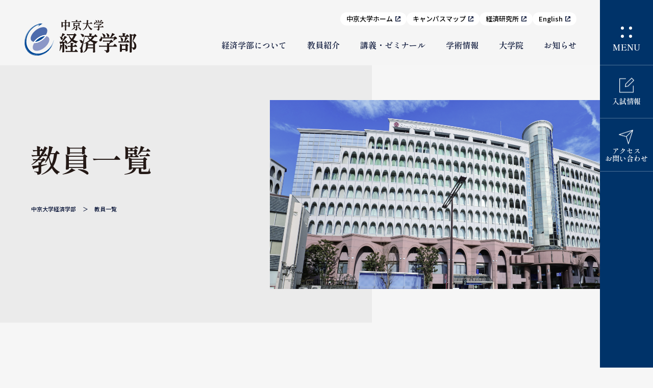

--- FILE ---
content_type: text/html
request_url: https://econo.chukyo-u.ac.jp/faculty/
body_size: 8152
content:
<!DOCTYPE html>
<html lang="ja" prefix="og: http://ogp.me/ns#">
<head>
    <meta charset="UTF-8">
    <meta http-equiv="X-UA-Compatible" content="IE=edge">
    <meta name="viewport" content="width=device-width, initial-scale=1.0">
    <meta name="theme-color" content="#333">
    <meta property="og:title" content="教員一覧｜中京大学経済学部">
    <meta property="og:type" content="website">
    <meta property="og:description" content="中京大学経済学部「教員一覧」ページです。">
    <meta property="og:image" content="/wp-content/themes/cuse/img/common/ogp.png">
    <meta property="og:url" content="/faculty">
    <title>教員一覧｜中京大学経済学部</title>
    <meta name="description" content="中京大学経済学部「教員一覧」ページです。">
    <link rel="stylesheet" href="/wp-content/themes/cuse/css/reset.css">
    <link rel="stylesheet" href="/wp-content/themes/cuse/css/common.css">
    <link rel="stylesheet" href="https://cdnjs.cloudflare.com/ajax/libs/lightbox2/2.11.5/css/lightbox.min.css" >
    <link rel="canonical" href="/faculty">
    <link rel="stylesheet" href="/wp-content/themes/cuse/css/faculty.css">
    
    <link rel="icon" href="/wp-content/themes/cuse/img/common/favicon.ico" sizes="32x32">
    <link rel="icon" href="/wp-content/themes/cuse/img/common/favicon.svg" type="image/svg+xml">
    <link rel="apple-touch-icon" href="/wp-content/themes/cuse/img/common/apple-touch-icon.png" />
    
    <meta name='robots' content="max-image-preview:large" />
	<style>img:is([sizes="auto" i], [sizes^="auto," i]) { contain-intrinsic-size: 3000px 1500px }</style>
	<link rel='stylesheet' id='wp-block-library-css' href="/wp-includes/css/dist/block-library/style.min.css?ver=6.8.2" type='text/css' media='all' />
<style id='classic-theme-styles-inline-css' type='text/css'>
/*! This file is auto-generated */
.wp-block-button__link{color:#fff;background-color:#32373c;border-radius:9999px;box-shadow:none;text-decoration:none;padding:calc(.667em + 2px) calc(1.333em + 2px);font-size:1.125em}.wp-block-file__button{background:#32373c;color:#fff;text-decoration:none}
</style>
<style id='global-styles-inline-css' type='text/css'>
:root{--wp--preset--aspect-ratio--square: 1;--wp--preset--aspect-ratio--4-3: 4/3;--wp--preset--aspect-ratio--3-4: 3/4;--wp--preset--aspect-ratio--3-2: 3/2;--wp--preset--aspect-ratio--2-3: 2/3;--wp--preset--aspect-ratio--16-9: 16/9;--wp--preset--aspect-ratio--9-16: 9/16;--wp--preset--color--black: #000000;--wp--preset--color--cyan-bluish-gray: #abb8c3;--wp--preset--color--white: #ffffff;--wp--preset--color--pale-pink: #f78da7;--wp--preset--color--vivid-red: #cf2e2e;--wp--preset--color--luminous-vivid-orange: #ff6900;--wp--preset--color--luminous-vivid-amber: #fcb900;--wp--preset--color--light-green-cyan: #7bdcb5;--wp--preset--color--vivid-green-cyan: #00d084;--wp--preset--color--pale-cyan-blue: #8ed1fc;--wp--preset--color--vivid-cyan-blue: #0693e3;--wp--preset--color--vivid-purple: #9b51e0;--wp--preset--gradient--vivid-cyan-blue-to-vivid-purple: linear-gradient(135deg,rgba(6,147,227,1) 0%,rgb(155,81,224) 100%);--wp--preset--gradient--light-green-cyan-to-vivid-green-cyan: linear-gradient(135deg,rgb(122,220,180) 0%,rgb(0,208,130) 100%);--wp--preset--gradient--luminous-vivid-amber-to-luminous-vivid-orange: linear-gradient(135deg,rgba(252,185,0,1) 0%,rgba(255,105,0,1) 100%);--wp--preset--gradient--luminous-vivid-orange-to-vivid-red: linear-gradient(135deg,rgba(255,105,0,1) 0%,rgb(207,46,46) 100%);--wp--preset--gradient--very-light-gray-to-cyan-bluish-gray: linear-gradient(135deg,rgb(238,238,238) 0%,rgb(169,184,195) 100%);--wp--preset--gradient--cool-to-warm-spectrum: linear-gradient(135deg,rgb(74,234,220) 0%,rgb(151,120,209) 20%,rgb(207,42,186) 40%,rgb(238,44,130) 60%,rgb(251,105,98) 80%,rgb(254,248,76) 100%);--wp--preset--gradient--blush-light-purple: linear-gradient(135deg,rgb(255,206,236) 0%,rgb(152,150,240) 100%);--wp--preset--gradient--blush-bordeaux: linear-gradient(135deg,rgb(254,205,165) 0%,rgb(254,45,45) 50%,rgb(107,0,62) 100%);--wp--preset--gradient--luminous-dusk: linear-gradient(135deg,rgb(255,203,112) 0%,rgb(199,81,192) 50%,rgb(65,88,208) 100%);--wp--preset--gradient--pale-ocean: linear-gradient(135deg,rgb(255,245,203) 0%,rgb(182,227,212) 50%,rgb(51,167,181) 100%);--wp--preset--gradient--electric-grass: linear-gradient(135deg,rgb(202,248,128) 0%,rgb(113,206,126) 100%);--wp--preset--gradient--midnight: linear-gradient(135deg,rgb(2,3,129) 0%,rgb(40,116,252) 100%);--wp--preset--font-size--small: 13px;--wp--preset--font-size--medium: 20px;--wp--preset--font-size--large: 36px;--wp--preset--font-size--x-large: 42px;--wp--preset--spacing--20: 0.44rem;--wp--preset--spacing--30: 0.67rem;--wp--preset--spacing--40: 1rem;--wp--preset--spacing--50: 1.5rem;--wp--preset--spacing--60: 2.25rem;--wp--preset--spacing--70: 3.38rem;--wp--preset--spacing--80: 5.06rem;--wp--preset--shadow--natural: 6px 6px 9px rgba(0, 0, 0, 0.2);--wp--preset--shadow--deep: 12px 12px 50px rgba(0, 0, 0, 0.4);--wp--preset--shadow--sharp: 6px 6px 0px rgba(0, 0, 0, 0.2);--wp--preset--shadow--outlined: 6px 6px 0px -3px rgba(255, 255, 255, 1), 6px 6px rgba(0, 0, 0, 1);--wp--preset--shadow--crisp: 6px 6px 0px rgba(0, 0, 0, 1);}:where(.is-layout-flex){gap: 0.5em;}:where(.is-layout-grid){gap: 0.5em;}body .is-layout-flex{display: flex;}.is-layout-flex{flex-wrap: wrap;align-items: center;}.is-layout-flex > :is(*, div){margin: 0;}body .is-layout-grid{display: grid;}.is-layout-grid > :is(*, div){margin: 0;}:where(.wp-block-columns.is-layout-flex){gap: 2em;}:where(.wp-block-columns.is-layout-grid){gap: 2em;}:where(.wp-block-post-template.is-layout-flex){gap: 1.25em;}:where(.wp-block-post-template.is-layout-grid){gap: 1.25em;}.has-black-color{color: var(--wp--preset--color--black) !important;}.has-cyan-bluish-gray-color{color: var(--wp--preset--color--cyan-bluish-gray) !important;}.has-white-color{color: var(--wp--preset--color--white) !important;}.has-pale-pink-color{color: var(--wp--preset--color--pale-pink) !important;}.has-vivid-red-color{color: var(--wp--preset--color--vivid-red) !important;}.has-luminous-vivid-orange-color{color: var(--wp--preset--color--luminous-vivid-orange) !important;}.has-luminous-vivid-amber-color{color: var(--wp--preset--color--luminous-vivid-amber) !important;}.has-light-green-cyan-color{color: var(--wp--preset--color--light-green-cyan) !important;}.has-vivid-green-cyan-color{color: var(--wp--preset--color--vivid-green-cyan) !important;}.has-pale-cyan-blue-color{color: var(--wp--preset--color--pale-cyan-blue) !important;}.has-vivid-cyan-blue-color{color: var(--wp--preset--color--vivid-cyan-blue) !important;}.has-vivid-purple-color{color: var(--wp--preset--color--vivid-purple) !important;}.has-black-background-color{background-color: var(--wp--preset--color--black) !important;}.has-cyan-bluish-gray-background-color{background-color: var(--wp--preset--color--cyan-bluish-gray) !important;}.has-white-background-color{background-color: var(--wp--preset--color--white) !important;}.has-pale-pink-background-color{background-color: var(--wp--preset--color--pale-pink) !important;}.has-vivid-red-background-color{background-color: var(--wp--preset--color--vivid-red) !important;}.has-luminous-vivid-orange-background-color{background-color: var(--wp--preset--color--luminous-vivid-orange) !important;}.has-luminous-vivid-amber-background-color{background-color: var(--wp--preset--color--luminous-vivid-amber) !important;}.has-light-green-cyan-background-color{background-color: var(--wp--preset--color--light-green-cyan) !important;}.has-vivid-green-cyan-background-color{background-color: var(--wp--preset--color--vivid-green-cyan) !important;}.has-pale-cyan-blue-background-color{background-color: var(--wp--preset--color--pale-cyan-blue) !important;}.has-vivid-cyan-blue-background-color{background-color: var(--wp--preset--color--vivid-cyan-blue) !important;}.has-vivid-purple-background-color{background-color: var(--wp--preset--color--vivid-purple) !important;}.has-black-border-color{border-color: var(--wp--preset--color--black) !important;}.has-cyan-bluish-gray-border-color{border-color: var(--wp--preset--color--cyan-bluish-gray) !important;}.has-white-border-color{border-color: var(--wp--preset--color--white) !important;}.has-pale-pink-border-color{border-color: var(--wp--preset--color--pale-pink) !important;}.has-vivid-red-border-color{border-color: var(--wp--preset--color--vivid-red) !important;}.has-luminous-vivid-orange-border-color{border-color: var(--wp--preset--color--luminous-vivid-orange) !important;}.has-luminous-vivid-amber-border-color{border-color: var(--wp--preset--color--luminous-vivid-amber) !important;}.has-light-green-cyan-border-color{border-color: var(--wp--preset--color--light-green-cyan) !important;}.has-vivid-green-cyan-border-color{border-color: var(--wp--preset--color--vivid-green-cyan) !important;}.has-pale-cyan-blue-border-color{border-color: var(--wp--preset--color--pale-cyan-blue) !important;}.has-vivid-cyan-blue-border-color{border-color: var(--wp--preset--color--vivid-cyan-blue) !important;}.has-vivid-purple-border-color{border-color: var(--wp--preset--color--vivid-purple) !important;}.has-vivid-cyan-blue-to-vivid-purple-gradient-background{background: var(--wp--preset--gradient--vivid-cyan-blue-to-vivid-purple) !important;}.has-light-green-cyan-to-vivid-green-cyan-gradient-background{background: var(--wp--preset--gradient--light-green-cyan-to-vivid-green-cyan) !important;}.has-luminous-vivid-amber-to-luminous-vivid-orange-gradient-background{background: var(--wp--preset--gradient--luminous-vivid-amber-to-luminous-vivid-orange) !important;}.has-luminous-vivid-orange-to-vivid-red-gradient-background{background: var(--wp--preset--gradient--luminous-vivid-orange-to-vivid-red) !important;}.has-very-light-gray-to-cyan-bluish-gray-gradient-background{background: var(--wp--preset--gradient--very-light-gray-to-cyan-bluish-gray) !important;}.has-cool-to-warm-spectrum-gradient-background{background: var(--wp--preset--gradient--cool-to-warm-spectrum) !important;}.has-blush-light-purple-gradient-background{background: var(--wp--preset--gradient--blush-light-purple) !important;}.has-blush-bordeaux-gradient-background{background: var(--wp--preset--gradient--blush-bordeaux) !important;}.has-luminous-dusk-gradient-background{background: var(--wp--preset--gradient--luminous-dusk) !important;}.has-pale-ocean-gradient-background{background: var(--wp--preset--gradient--pale-ocean) !important;}.has-electric-grass-gradient-background{background: var(--wp--preset--gradient--electric-grass) !important;}.has-midnight-gradient-background{background: var(--wp--preset--gradient--midnight) !important;}.has-small-font-size{font-size: var(--wp--preset--font-size--small) !important;}.has-medium-font-size{font-size: var(--wp--preset--font-size--medium) !important;}.has-large-font-size{font-size: var(--wp--preset--font-size--large) !important;}.has-x-large-font-size{font-size: var(--wp--preset--font-size--x-large) !important;}
:where(.wp-block-post-template.is-layout-flex){gap: 1.25em;}:where(.wp-block-post-template.is-layout-grid){gap: 1.25em;}
:where(.wp-block-columns.is-layout-flex){gap: 2em;}:where(.wp-block-columns.is-layout-grid){gap: 2em;}
:root :where(.wp-block-pullquote){font-size: 1.5em;line-height: 1.6;}
</style>
<script type="text/javascript" src="/wp-includes/js/jquery/jquery.min.js?ver=3.7.1" id="jquery-core-js"></script>
<script type="text/javascript" src="/wp-includes/js/jquery/jquery-migrate.min.js?ver=3.4.1" id="jquery-migrate-js"></script>
<!-- Google Tag Manager -->
<script>(function(w,d,s,l,i){w[l]=w[l]||[];w[l].push({'gtm.start':
new Date().getTime(),event:'gtm.js'});var f=d.getElementsByTagName(s)[0],
j=d.createElement(s),dl=l!='dataLayer'?'&l='+l:'';j.async=true;j.src=
'https://www.googletagmanager.com/gtm.js?id='+i+dl;f.parentNode.insertBefore(j,f);
})(window,document,'script','dataLayer','GTM-P389QZQ');</script>
<!-- End Google Tag Manager -->
</head><body itemscope itemtype="https://schema.org/WebPage" id="faculty">
<!-- Google Tag Manager (noscript) -->
<noscript><iframe src="https://www.googletagmanager.com/ns.html?id=GTM-P389QZQ"
height="0" width="0" style="display:none;visibility:hidden"></iframe></noscript>
<!-- End Google Tag Manager (noscript) -->

<header class="header flex" itemscope itemtype="https://schema.org/WPHeader">
            <a itemprop="url" href="/" class="logo">
            <img src="/wp-content/themes/cuse/img/common/logo.svg" alt="中京大学経済学部">
        </a>
    
    <nav class="header_nav" itemscope itemtype="https://schema.org/SiteNavigationElement">
        <!-- メニューのリンクをここに追加 -->
        <ul class="link_list flex">
            <li class="search"></li>
            <li><a href="https://www.chukyo-u.ac.jp/" target="_blank">中京大学ホーム</a></li>
            <li><a href="https://www.chukyo-u.ac.jp/information/facility/g1.html" target="_blank">キャンパスマップ</a></li>
            <li><a href="https://www.chukyo-u.ac.jp/research_2/cuie/" target="_blank">経済研究所</a></li>
            <li><a href="https://www.chukyo-u.ac.jp/english/under/b7.html" target="_blank">English</a></li>            
        </ul>
        <ul class="gnav_list flex js-menu_list">
            <li><a href="/about-cuse">経済学部について</a>
                <div class="mega_menu">
                    <section class="flex">
                        <h2 class="title shippori"><a href="/about-cuse">経済学部について</a></h2>
                        <nav class="nav">
                            <ul class="flex">
                                <li><a href="/about-cuse">経済学部について</a></li>
                                <li><a href="/about-cuse/dsp">データサイエンティスト育成プログラム</a></li>
                                <li><a href="/about-cuse/facility">研究所MAP</a></li>
                            </ul>
                        </nav>
                    </section>
                </div>
            </li>
            <li><a href="/faculty">教員紹介</a>
                <div class="mega_menu">
                    <section class="flex">
                        <h2 class="title shippori"><a href="/faculty">教員紹介</a></h2>
                        <nav class="nav">
                            <ul class="flex">
                                <li><a href="/faculty">教員一覧</a></li>
                                <li><a href="/faculty/retirement">過去の在籍者</a></li>
                            </ul>
                        </nav>
                    </section>
                </div>
            </li>
            <li><a href="/lecture">講義・ゼミナール</a>
                <div class="mega_menu">
                    <section class="flex">
                        <h2 class="title shippori"><a href="/lecture">講義・ゼミナール</a></h2>
                        <nav class="nav">
                            <ul class="flex">
                                <li><a href="/lecture">講義・ゼミナール</a></li>
                            </ul>
                        </nav>
                    </section>
                </div>            
            </li>
            <li><a href="/academic-info">学術情報</a>
                <div class="mega_menu">
                    <section class="flex">
                        <h2 class="title shippori"><a href="/academic-info">学術情報</a></h2>
                        <nav class="nav">
                            <ul class="flex">
                                <li><a href="/academic-info">経済学論叢</a></li>
                                <li><a href="/academic-info/research">研究叢書</a></li>
                            </ul>
                        </nav>
                    </section>
                </div>            
            </li>
            <li><a href="https://www.chukyo-u.ac.jp/educate/hass/" target="_blank">大学院</a>
                <div class="mega_menu">
                    <section class="flex">
                        <h2 class="title shippori"><a href="https://www.chukyo-u.ac.jp/educate/hass/" target="_blank">大学院人文社会科学研究科</a></h2>
                        <nav class="nav">
                            <ul class="flex">
                                <li><a href="https://www.chukyo-u.ac.jp/educate/hass/about.html" target="_blank">概要・特色</a></li>
                                <li><a href="https://www.chukyo-u.ac.jp/educate/hass/" target="_blank">専攻紹介</a></li>
                                <li><a href="https://www.chukyo-u.ac.jp/educate/hass/admissions.html" target="_blank">入試・学費</a></li>
                                <li><a href="https://www.chukyo-u.ac.jp/educate/hass/programs.html" target="_blank">各種支援・制度</a></li>
                                <li><a href="https://www.chukyo-u.ac.jp/educate/hass/qanda.html" target="_blank">Q&A</a></li>
                            </ul>
                        </nav>
                    </section>
                    <section class="flex">
                        <h2 class="title shippori"><a href="/content/graduateSchool/">大学院経済学研究科<br>経済学専攻</a></h2>
                        <nav class="nav">
                            <ul class="flex">
                                <li><a href="/content/graduateSchool/">専攻長挨拶</a></li>
                                <li><a href="/content/graduateSchool/policy.php">3つの方針</a></li>
                                <li><a href="/content/graduateSchool/outline.php">経済学専攻の概要</a></li>
                                <li><a href="/content/graduateSchool/faculty_area.php">教員の専攻分野</a></li>
                                <li><a href="/content/graduateSchool/admissions.php">大学院入試情報</a></li>
                            </ul>
                        </nav>
                    </section>
                </div>
            </li>
            <li><a href="/news">お知らせ</a>
                <div class="mega_menu">
                    <section class="flex">
                        <h2 class="title shippori"><a href="/news">お知らせ</a></h2>
                        <nav class="nav">
                            <ul class="flex">
                                <li class="active"><a href="/news">すべて</a></li>
                            <li><a href="/newscat/news-info#termTitle">ニュース</a></li><li><a href="/newscat/students#termTitle">学修活動</a></li><li><a href="/newscat/applicants#termTitle">受験生</a></li><li><a href="/newscat/for-students#termTitle">在学生</a></li><li><a href="/newscat/research-info#termTitle">研究コラム</a></li><li><a href="/newscat/research#termTitle">経済研究所</a></li>                            </ul>
                        </nav>
                    </section>
                </div>            
            </li>
        </ul>
    </nav>
</header>
<nav class="header_nav_sp" itemscope itemtype="https://schema.org/SiteNavigationElement">
    <a itemprop="url" href="/" class="logo sp">
        <img src="/wp-content/themes/cuse/img/common/logo.svg" alt="中京大学経済学部">
    </a>
    <ul class="hnav_sp_list flex js-accordion">
        <li>
            <button class="btn shippori_min"><span>経済学部について</span></button>
            <ul class="list">
                <li><a href="/about-cuse">経済学部について</a></li>
                <li><a href="/about-cuse/dsp">データサイエンティスト育成プログラム</a></li>
                <li><a href="/about-cuse/facility">研究所MAP</a></li>
            </ul>
        </li>
        <li>
            <button class="btn shippori_min"><span>教員紹介</span></button>
            <ul class="list">
                <li><a href="/faculty">教員一覧</a></li>
                <li><a href="/faculty/retirement">過去の在籍者</a></li>
            </ul>
        </li>
        <li>
            <a class="arrow_r_o shippori_min" href="/lecture">講義・ゼミナール</a>
        </li>
        <li>
            <button class="btn shippori_min"><span>学術情報</span></button>
            <ul class="list">
                <li><a href="/academic-info">経済学論叢</a></li>
                <li><a href="/academic-info/research">研究叢書</a></li>
            </ul>
        </li>
        <li>
            <button class="btn shippori_min"><span>大学院</span></button>
            <ul class="list">
                <li><a href="https://www.chukyo-u.ac.jp/educate/hass/" target="_blank">大学院人文社会科学研究科</a></li>
                <li><a href="/content/graduateSchool/">大学院経済学研究科経済学専攻</a></li>
            </ul>
        </li>
        <li>
            <a class="arrow_r_o shippori_min" href="/news">お知らせ</a>
        </li>
        <li class="admission_btn sp"><a class="shippori_min" href="https://nc.chukyo-u.ac.jp/" target="_blank">入試情報</a></li>
        <li class="contact_btn sp"><a class="shippori_min" href="/access">アクセス<br>お問い合わせ</a></li>
    </ul>
    <ul class="link_list flex">
        <li><a class="" href="https://www.chukyo-u.ac.jp/" target="_blank">中京大学ホーム</a></li>
        <li><a class="" href="https://www.chukyo-u.ac.jp/information/facility/g1.html" target="_blank">キャンパスマップ</a></li>
        <li><a class="" href="https://www.chukyo-u.ac.jp/research_2/cuie/" target="_blank">経済研究所</a></li>
        <li><a class="" href="https://www.chukyo-u.ac.jp/english/under/b7.html" target="_blank">English</a></li>
    </ul>
    <!--form role="search" method="get" class="search-form" action="/">
        <label>
            <span class="screen-reader-text">検索:</span>
            <input type="search" class="search-field" placeholder="サイト内を検索" value="" name="s" />
        </label>
        <button type="submit" class="search-submit">検索</button>
    </form-->
</nav>

<a class="nav_trigger">
    <span class="shippori_min"><span>CLOSE</span></span>
    <span class="shippori_min"><span>MENU</span></span>
</a>
<!-- Organization情報はJSON-LDで記述 -->
<script type="application/ld+json">
{
  "@context": "https://schema.org",
  "@type": "Organization",
  "name": "中京大学",
  "url": "",
  "logo": "/wp-content/themes/cuse/img/common/logo.svg"
}
</script>
<main itemprop="mainContentOfPage" itemscope itemtype="https://schema.org/WebPageElement" class="main">
    <article>
        <header class="page_header">
            <div class="title_area inner">
                <h1 class="title">
                    教員一覧                </h1>
            </div>
            <!-- パンくずリスト -->
            <nav class="breadcrumb">
                <ul itemscope itemtype="https://schema.org/BreadcrumbList" class="inner">
                    <li itemprop="itemListElement" itemscope itemtype="https://schema.org/ListItem">
                        <a itemprop="item" href="/">
                            <span itemprop="name">中京大学経済学部</span>
                        </a>
                        <meta itemprop="position" content="1">
                    </li>
                    <li itemprop="itemListElement" itemscope itemtype="https://schema.org/ListItem">
                        <span itemprop="name">教員一覧</span>
                        <meta itemprop="position" content="2">
                    </li>
                </ul>
            </nav>
        </header>
        
        <section class="bloc_faculty_list">
            <div class="inner flex">
                <h2 class="title_basic">専任教員</h2>
                                <section class="box">
                    <a href="/faculty-detail/k-nakayama" class="flex arrow_r_o">
                        <div class="data">
                            <h3 class="ttl shippori_min"><span class="position">教授</span>中山 惠子<span class="en jomo">KEIKO NAKAYAMA</span></h3>
                                                        <ul class="list flex">
                                                                <li>
                                環境経済学                                </li>
                                                            </ul>
                                                    </div>
                                                <img class="pic" src="https://chukyo-econo-wp-content.s3.ap-northeast-1.amazonaws.com/wp-content/uploads/2025/08/14124936/sample1-e1768362576927.jpg" alt="中山 惠子">
                                            </a>
                </section>
                                <section class="box">
                    <a href="/faculty-detail/t-tsubaki" class="flex arrow_r_o">
                        <div class="data">
                            <h3 class="ttl shippori_min"><span class="position">教授</span>椿 建也<span class="en jomo">TATSUYA TSUBAKI</span></h3>
                                                        <ul class="list flex">
                                                                <li>
                                20世紀イギリス都市史・住宅政策史                                </li>
                                                            </ul>
                                                    </div>
                                                <img class="pic" src="https://chukyo-econo-wp-content.s3.ap-northeast-1.amazonaws.com/wp-content/uploads/2025/08/14125141/teacher_pic_%E6%A4%BF%E5%85%88%E7%94%9F-e1768362701316.jpg" alt="椿 建也">
                                            </a>
                </section>
                                <section class="box">
                    <a href="/faculty-detail/k-kondoh" class="flex arrow_r_o">
                        <div class="data">
                            <h3 class="ttl shippori_min"><span class="position">教授</span>近藤 健児<span class="en jomo">KENJI KONDOH</span></h3>
                                                        <ul class="list flex">
                                                                <li>
                                国際経済学                                </li>
                                                                <li>
                                観光経済学                                </li>
                                                            </ul>
                                                    </div>
                                                <img class="pic" src="/wp-content/uploads/2025/08/teacher_no-image-01.png" alt="近藤 健児">
                                            </a>
                </section>
                                <section class="box">
                    <a href="/faculty-detail/h-abe" class="flex arrow_r_o">
                        <div class="data">
                            <h3 class="ttl shippori_min"><span class="position">教授</span>阿部 英樹<span class="en jomo">HIDEKI ABE</span></h3>
                                                        <ul class="list flex">
                                                                <li>
                                日本経済史                                </li>
                                                                <li>
                                日本農業史                                </li>
                                                            </ul>
                                                    </div>
                                                <img class="pic" src="https://chukyo-econo-wp-content.s3.ap-northeast-1.amazonaws.com/wp-content/uploads/2025/08/14125219/teacher_pic_%E9%98%BF%E9%83%A8%E5%85%88%E7%94%9F-e1768362739343.jpg" alt="阿部 英樹">
                                            </a>
                </section>
                                <section class="box">
                    <a href="/faculty-detail/k-kamada" class="flex arrow_r_o">
                        <div class="data">
                            <h3 class="ttl shippori_min"><span class="position">教授</span>釜田 公良<span class="en jomo">KIMIYOSHI KAMADA</span></h3>
                                                        <ul class="list flex">
                                                                <li>
                                公共経済学                                </li>
                                                                <li>
                                家族の経済学                                </li>
                                                            </ul>
                                                    </div>
                                                <img class="pic" src="https://chukyo-econo-wp-content.s3.ap-northeast-1.amazonaws.com/wp-content/uploads/2025/08/14125304/teacher_pic_%E9%87%9C%E7%94%B0%E5%85%88%E7%94%9F-e1768362783280.jpg" alt="釜田 公良">
                                            </a>
                </section>
                                <section class="box">
                    <a href="/faculty-detail/k-umemura" class="flex arrow_r_o">
                        <div class="data">
                            <h3 class="ttl shippori_min"><span class="position">教授</span>梅村 清英<span class="en jomo">KIYOHIDE UMEMURA</span></h3>
                                                        <ul class="list flex">
                                                                <li>
                                国際貿易                                </li>
                                                            </ul>
                                                    </div>
                                                <img class="pic" src="https://chukyo-econo-wp-content.s3.ap-northeast-1.amazonaws.com/wp-content/uploads/2025/08/14130417/teacher_pic_%E6%A2%85%E6%9D%91%E5%85%88%E7%94%9F-e1768363457567.jpg" alt="梅村 清英">
                                            </a>
                </section>
                                <section class="box">
                    <a href="/faculty-detail/t-kobayashi" class="flex arrow_r_o">
                        <div class="data">
                            <h3 class="ttl shippori_min"><span class="position">教授</span>小林 毅<span class="en jomo">TAKESHI KOBAYASHI</span></h3>
                                                        <ul class="list flex">
                                                                <li>
                                金融論                                </li>
                                                            </ul>
                                                    </div>
                                                <img class="pic" src="https://chukyo-econo-wp-content.s3.ap-northeast-1.amazonaws.com/wp-content/uploads/2025/07/14125402/teacher_pic_%E5%B0%8F%E6%9E%97%E5%85%88%E7%94%9F-e1768362842798.jpg" alt="小林 毅">
                                            </a>
                </section>
                                <section class="box">
                    <a href="/faculty-detail/t-suzuki" class="flex arrow_r_o">
                        <div class="data">
                            <h3 class="ttl shippori_min"><span class="position">教授</span>鈴木 崇児<span class="en jomo">TAKAJI SUZUKI</span></h3>
                                                        <ul class="list flex">
                                                                <li>
                                交通経済学                                </li>
                                                                <li>
                                交通計画                                </li>
                                                                <li>
                                地域政策評価                                </li>
                                                            </ul>
                                                    </div>
                                                <img class="pic" src="https://chukyo-econo-wp-content.s3.ap-northeast-1.amazonaws.com/wp-content/uploads/2025/08/14125441/teacher_pic_%E9%88%B4%E6%9C%A8%E5%85%88%E7%94%9F-e1768362881244.jpg" alt="鈴木 崇児">
                                            </a>
                </section>
                                <section class="box">
                    <a href="/faculty-detail/m-hirazawa" class="flex arrow_r_o">
                        <div class="data">
                            <h3 class="ttl shippori_min"><span class="position">教授</span>平澤 誠<span class="en jomo">MAKOTO HIRAZAWA</span></h3>
                                                    </div>
                                                <img class="pic" src="/wp-content/themes/cuse/img/faculty/noimage.png" alt="平澤 誠">
                                            </a>
                </section>
                                <section class="box">
                    <a href="/faculty-detail/a-furukawa" class="flex arrow_r_o">
                        <div class="data">
                            <h3 class="ttl shippori_min"><span class="position">教授</span>古川 章好<span class="en jomo">AKIYOSHI  FURUKAWA</span></h3>
                                                        <ul class="list flex">
                                                                <li>
                                地方財政学                                </li>
                                                                <li>
                                財政学                                </li>
                                                                <li>
                                地域経済学                                </li>
                                                            </ul>
                                                    </div>
                                                <img class="pic" src="https://chukyo-econo-wp-content.s3.ap-northeast-1.amazonaws.com/wp-content/uploads/2025/08/14125614/teacher_pic_%E5%8F%A4%E5%B7%9D%E5%85%88%E7%94%9F-e1768362974908.jpg" alt="古川 章好">
                                            </a>
                </section>
                                <section class="box">
                    <a href="/faculty-detail/t-uchida" class="flex arrow_r_o">
                        <div class="data">
                            <h3 class="ttl shippori_min"><span class="position">教授</span>内田 俊博<span class="en jomo">TOSHIHIRO UCHIDA</span></h3>
                                                        <ul class="list flex">
                                                                <li>
                                環境経済学                                </li>
                                                                <li>
                                行動経済学                                </li>
                                                                <li>
                                応用データサイエンス                                </li>
                                                            </ul>
                                                    </div>
                                                <img class="pic" src="https://chukyo-econo-wp-content.s3.ap-northeast-1.amazonaws.com/wp-content/uploads/2025/08/14123523/241106z_%E3%82%AD%E3%83%A3%E3%83%B3%E3%83%91%E3%82%B9%E3%82%B9%E3%83%8A%E3%83%83%E3%83%97_063-scaled-e1768361774163.jpg" alt="内田 俊博">
                                            </a>
                </section>
                                <section class="box">
                    <a href="/faculty-detail/y-tomaru" class="flex arrow_r_o">
                        <div class="data">
                            <h3 class="ttl shippori_min"><span class="position">教授</span>都丸 善央<span class="en jomo">YOSHIHIRO TOMARU</span></h3>
                                                        <ul class="list flex">
                                                                <li>
                                産業組織論                                </li>
                                                            </ul>
                                                    </div>
                                                <img class="pic" src="https://chukyo-econo-wp-content.s3.ap-northeast-1.amazonaws.com/wp-content/uploads/2025/08/14124216/241106z_%E3%82%AD%E3%83%A3%E3%83%B3%E3%83%91%E3%82%B9%E3%82%B9%E3%83%8A%E3%83%83%E3%83%97_057-scaled-e1768362183591.jpg" alt="都丸 善央">
                                            </a>
                </section>
                                <section class="box">
                    <a href="/faculty-detail/j-masuda" class="flex arrow_r_o">
                        <div class="data">
                            <h3 class="ttl shippori_min"><span class="position">教授</span>増田 淳矢<span class="en jomo">JUNYA MASUDA</span></h3>
                                                        <ul class="list flex">
                                                                <li>
                                計量経済学                                </li>
                                                                <li>
                                統計学                                </li>
                                                            </ul>
                                                    </div>
                                                <img class="pic" src="https://chukyo-econo-wp-content.s3.ap-northeast-1.amazonaws.com/wp-content/uploads/2025/10/13162928/teacher_pic_%E5%A2%97%E7%94%B0%E5%85%88%E7%94%9F-e1768363009355.jpg" alt="増田 淳矢">
                                            </a>
                </section>
                                <section class="box">
                    <a href="/faculty-detail/k-nishimoto" class="flex arrow_r_o">
                        <div class="data">
                            <h3 class="ttl shippori_min"><span class="position">准教授</span>西本 和見<span class="en jomo">KAZUMI NISHIMOTO</span></h3>
                                                        <ul class="list flex">
                                                                <li>
                                経済学説史                                </li>
                                                                <li>
                                経済思想                                </li>
                                                            </ul>
                                                    </div>
                                                <img class="pic" src="https://chukyo-econo-wp-content.s3.ap-northeast-1.amazonaws.com/wp-content/uploads/2025/08/14125721/teacher_pic_%E8%A5%BF%E6%9C%AC%E5%85%88%E7%94%9F-e1768363041492.jpg" alt="西本 和見">
                                            </a>
                </section>
                                <section class="box">
                    <a href="/faculty-detail/y-saitoh" class="flex arrow_r_o">
                        <div class="data">
                            <h3 class="ttl shippori_min"><span class="position">准教授</span>齊藤 由里恵<span class="en jomo">YURIE SAITOH</span></h3>
                                                        <ul class="list flex">
                                                                <li>
                                公共経済学                                </li>
                                                                <li>
                                財政学                                </li>
                                                                <li>
                                地方財政論                                </li>
                                                                <li>
                                社会保障論                                </li>
                                                            </ul>
                                                    </div>
                                                <img class="pic" src="https://chukyo-econo-wp-content.s3.ap-northeast-1.amazonaws.com/wp-content/uploads/2025/08/14125802/teacher_pic_%E9%BD%8A%E8%97%A4%E5%85%88%E7%94%9F-e1768363081973.jpg" alt="齊藤 由里恵">
                                            </a>
                </section>
                                <section class="box">
                    <a href="/faculty-detail/r-fukahori" class="flex arrow_r_o">
                        <div class="data">
                            <h3 class="ttl shippori_min"><span class="position">准教授</span>深堀 遼太郎<span class="en jomo">RYOTARO FUKAHORI</span></h3>
                                                        <ul class="list flex">
                                                                <li>
                                労働経済学                                </li>
                                                            </ul>
                                                    </div>
                                                <img class="pic" src="https://chukyo-econo-wp-content.s3.ap-northeast-1.amazonaws.com/wp-content/uploads/2025/08/14125840/teacher_pic_%E6%B7%B1%E5%A0%80%E5%85%88%E7%94%9F-e1768363120402.jpg" alt="深堀 遼太郎">
                                            </a>
                </section>
                                <section class="box">
                    <a href="/faculty-detail/t-tsukamoto" class="flex arrow_r_o">
                        <div class="data">
                            <h3 class="ttl shippori_min"><span class="position">准教授</span>塚本 高浩<span class="en jomo">TAKAHIRO TSUKAMOTO</span></h3>
                                                        <ul class="list flex">
                                                                <li>
                                地域経済学                                </li>
                                                                <li>
                                応用計量経済学                                </li>
                                                                <li>
                                データサイエンス                                </li>
                                                            </ul>
                                                    </div>
                                                <img class="pic" src="https://chukyo-econo-wp-content.s3.ap-northeast-1.amazonaws.com/wp-content/uploads/2025/10/13162930/teacher_pic_%E5%A1%9A%E6%9C%AC%E5%85%88%E7%94%9F-e1768363159665.jpg" alt="塚本 高浩">
                                            </a>
                </section>
                                <section class="box">
                    <a href="/faculty-detail/t-ishida" class="flex arrow_r_o">
                        <div class="data">
                            <h3 class="ttl shippori_min"><span class="position">講師</span>石田 貴士<span class="en jomo">TAKASHI ISHIDA</span></h3>
                                                        <ul class="list flex">
                                                                <li>
                                行動経済学                                </li>
                                                                <li>
                                消費者行動論                                </li>
                                                            </ul>
                                                    </div>
                                                <img class="pic" src="https://chukyo-econo-wp-content.s3.ap-northeast-1.amazonaws.com/wp-content/uploads/2025/08/14125955/teacher_pic_%E7%9F%B3%E7%94%B0%E5%85%88%E7%94%9F-e1768363195723.jpg" alt="石田 貴士">
                                            </a>
                </section>
                                <section class="box">
                    <a href="/faculty-detail/d-maeda" class="flex arrow_r_o">
                        <div class="data">
                            <h3 class="ttl shippori_min"><span class="position">講師</span>前田 大輝<span class="en jomo">DAIKI MAEDA</span></h3>
                                                        <ul class="list flex">
                                                                <li>
                                金融政策                                </li>
                                                                <li>
                                マクロ経済学	                                </li>
                                                            </ul>
                                                    </div>
                                                <img class="pic" src="https://chukyo-econo-wp-content.s3.ap-northeast-1.amazonaws.com/wp-content/uploads/2025/08/14130025/teacher_pic_%E5%89%8D%E7%94%B0%E5%85%88%E7%94%9F-e1768363225264.jpg" alt="前田 大輝">
                                            </a>
                </section>
                                <section class="box">
                    <a href="/faculty-detail/y-saito" class="flex arrow_r_o">
                        <div class="data">
                            <h3 class="ttl shippori_min"><span class="position">講師</span>斎藤 佑樹<span class="en jomo">YUKI  SAITO</span></h3>
                                                        <ul class="list flex">
                                                                <li>
                                経済成長理論                                </li>
                                                                <li>
                                国際貿易理論                                </li>
                                                            </ul>
                                                    </div>
                                                <img class="pic" src="https://chukyo-econo-wp-content.s3.ap-northeast-1.amazonaws.com/wp-content/uploads/2025/08/14130103/teacher_pic_%E6%96%8E%E8%97%A4%E5%85%88%E7%94%9F-e1768363262310.jpg" alt="斎藤 佑樹">
                                            </a>
                </section>
                                <section class="box">
                    <a href="/faculty-detail/t-morimoto" class="flex arrow_r_o">
                        <div class="data">
                            <h3 class="ttl shippori_min"><span class="position">講師</span>森本 貴陽<span class="en jomo">TAKAAKI MORIMOTO</span></h3>
                                                        <ul class="list flex">
                                                                <li>
                                経済成長論                                </li>
                                                            </ul>
                                                    </div>
                                                <img class="pic" src="https://chukyo-econo-wp-content.s3.ap-northeast-1.amazonaws.com/wp-content/uploads/2025/08/14130136/teacher_pic_%E6%A3%AE%E6%9C%AC%E5%85%88%E7%94%9F-e1768363296499.jpg" alt="森本 貴陽">
                                            </a>
                </section>
                                                
            </div>
        </section>
        <section class="bloc_faculty_list">
            <div class="inner flex">
                <h2 class="title_basic">客員教授</h2>
                                <section class="box">
                    <a href="/faculty-detail/toshi-u" class="flex arrow_r_o">
                        <div class="data">
                            <h3 class="ttl shippori_min"><span class="position">教授</span>内田 俊宏<span class="en jomo">TOSHIHIRO UCHIDA</span></h3>
                                                        <ul class="list flex">
                                                                <li>
                                地域経済学                                </li>
                                                                <li>
                                金融政策                                </li>
                                                                <li>
                                マクロ経済学                                </li>
                                                            </ul>
                                                    </div>
                                                <img class="pic" src="https://chukyo-econo-wp-content.s3.ap-northeast-1.amazonaws.com/wp-content/uploads/2025/10/16200529/PSX_20260116_103452-scaled-e1768561610664.jpg" alt="内田 俊宏">
                                            </a>
                </section>
                                            </div>
        </section>
        
    </article>
</main>
<aside class="aside">
    <ul class="cv_list">
        <li class="admission_btn"><a class="shippori_min" href="https://nc.chukyo-u.ac.jp/" target="_blank">入試情報</a></li>
        <li class="contact_btn"><a class="shippori_min" href="/access">アクセス<br>お問い合わせ</a></li>
    </ul>

</aside>
<footer class="footer flex re">
    <nav class="footer_nav">

        <div class="flex">
            <dl class="fnav_list">
                <dt class="shippori_min">経済学部について</dt>
                <dd><a href="/about-cuse">経済学部について</a></dd>
                <dd><a href="/about-cuse/dsp">DSP</a></dd>
                <dd><a href="/about-cuse/facility">研究室MAP</a></dd>

                <dt class="shippori_min">教員紹介</dt>
                <dd><a href="/faculty">教員一覧</a></dd>
                <dd><a href="/faculty/retirement">過去の在籍者</a></dd>

                <dt class="shippori_min">講義・ゼミナール</dt>
                <dd><a href="/lecture">講義・ゼミナール</a></dd>
            </dl>
            <dl class="fnav_list">
                <dt class="shippori_min">学術情報</dt>
                <dd><a href="/academic-info">経済学論叢</a></dd>
                <dd><a href="/academic-info/research">研究叢書</a></dd>
                <dt class="shippori_min">大学院</dt>
                <dd><a href="https://www.chukyo-u.ac.jp/educate/hass/" target="_blank">大学院人文社会科学研究科</a></dd>
                <dd><a href="/content/graduateSchool/">大学院経済学研究科 経済学専攻</a></dd>
                <dt class="shippori_min">お知らせ</dt>
                <dd><a href="/news">お知らせ一覧</a></dd>
            </dl>

            <ul class="btn_list flex">
                <li class="admission_btn"><a class="shippori_min" href="https://nc.chukyo-u.ac.jp/">入試情報</a></li>
                <li class="contact_btn"><a class="shippori_min" href="/access">アクセス・お問い合わせ</a></li>
            </ul>
        </div>
        <ul class="link_list flex">
            <li><a class="" href="https://www.chukyo-u.ac.jp/" target="_blank">中京大学ホーム</a></li>
            <li><a class="" href="https://www.chukyo-u.ac.jp/information/facility/g1.html" target="_blank">キャンパスマップ</a></li>
            <li><a class="" href="https://www.chukyo-u.ac.jp/research_2/cuie/" target="_blank">経済研究所</a></li>
            <li><a class="" href="https://www.chukyo-u.ac.jp/english/under/b7.html" target="_blank">English</a></li>
        </ul>
    </nav>
    <section class="footer_cuse">
        <h2><a itemprop="url" href="/" class="logo"><img itemprop="logo" src="/wp-content/themes/cuse/img/common/logo.svg" alt="中京大学経済学部"></a></h2>
        <address>
            <dl>
                <dt class="shippori_min">中京大学 経済学部（名古屋キャンパス）</dt>
                <dd>〒466-8666<br>名古屋市昭和区八事本町101-2<a class="map" href="/access"><img src="/wp-content/themes/cuse/img/common/ico_map.png" alt=""></a></dd>
                <dd>TEL：052-835-7111(代表)<br>FAX：052-835-7197</dd>
            </dl>
        </address>
        <ul class="link_list flex">
            <li><a href="/policy">サイトポリシー</a></li>
            <li><a href="/sitemap">サイトマップ</a></li>
        </ul>
        <small class="copy">Copyright(c)2004-2025 Chukyo University All Rights Reserved.</small>  
    </section>

</footer>

<!-- サイドオープン時メインコンテンツを覆う -->
<div class="overlay"></div>
<!-- jQuery本体 -->
<script src="https://ajax.googleapis.com/ajax/libs/jquery/3.6.0/jquery.min.js" defer></script>

<!-- 各ページ固有の仕様 -->
<!-- 共通のJS -->
<script src="/wp-content/themes/cuse/js/function.js" defer></script>
<!-- lightbox不要なら消す-->
<script src="https://cdnjs.cloudflare.com/ajax/libs/lightbox2/2.11.5/js/lightbox.min.js" defer></script>
<!-- TOPはWP特有のコードを読み込ませない -->
<script type="speculationrules">
{"prefetch":[{"source":"document","where":{"and":[{"href_matches":"\/*"},{"not":{"href_matches":["\/wp-*.php","\/wp-admin\/*","\/wp-content\/uploads\/*","\/wp-content\/*","\/wp-content\/plugins\/*","\/wp-content\/themes\/cuse\/*","\/*\\?(.+)"]}},{"not":{"selector_matches":"a[rel~=\"nofollow\"]"}},{"not":{"selector_matches":".no-prefetch, .no-prefetch a"}}]},"eagerness":"conservative"}]}
</script>
        <span class="ssp-id" style="display:none">551</span>
		</body>
</html>

--- FILE ---
content_type: text/css
request_url: https://econo.chukyo-u.ac.jp/wp-content/themes/cuse/css/common.css
body_size: 6236
content:
@import url('https://fonts.googleapis.com/css2?family=Inria+Serif&family=Jomolhari&family=Noto+Sans+JP:wght@100..900&family=Shippori+Antique&family=Shippori+Mincho:wght@600&display=swap');

.shippori{
    font-family: "Shippori Antique", sans-serif;
    font-weight: 400;
}
.shippori_min{
    font-family: "Shippori Mincho", serif;
    font-weight: 600;
}
.jomo{
    font-family: "Jomolhari", serif;
    font-weight: 400;
}
.inria{
  font-family: "Inria Serif", serif;
  font-weight: 400;
}



:root {
    --main: #003369;
    --main-rgb: 0, 51, 105;
    --sub: #DFDFDF;
    --text: #041034;
    --bg01: #F6F6F6;
    --bg02: #EBEBEB;
    --link: #FF5E00;
/*    --ls: -0.03em;*/
}
/* 検証用
* {
	outline: 1px solid magenta;
}
*/
/*---------------------------------

  追加リセット

---------------------------------*/

html, body {
    min-width: 375px;
    min-height: 100vh;
}
html{
    scroll-behavior: smooth;
}
body{
    background: var(--bg01);
    color: var(--text);
    font-size: 14px;
    font-weight: 400;
    font-family: 'Noto Sans JP',/* 'Helvetica Neue', Arial, 'Hiragino Kaku Gothic ProN', 'Hiragino Sans', Meiryo,*/ sans-serif;
}
a{
    position: relative;
    text-decoration: none;
}
a.textlink{
    color: var(--link);
    text-decoration: none;
}
a.textlink:hover{
    text-decoration: underline;
}
ul{
    list-style: none;
}
p, li{
    line-height: 1.5;
}
img {
    max-width: 100%;
}

/*---------------------------------

  基本設定

---------------------------------*/

.inner{
    width: 90%;
    max-width: 1240px;
    margin: auto;
}
.pc{
    display: inline-block;
}
.sp{
    display: none;
}

@media screen and (max-width: 767px) {
    .pc{
        display: none;
    }
    .sp{
        display: inline-block;
    } 
}

/* モーダル開時に背景のスクロールを防ぐ */
body:has(.overlay.open){
  overflow: hidden;
}
body:has(.overlay.open) main{
  overflow: auto;
  scrollbar-gutter: stable;
}

.flex{
    display: flex;
    flex-wrap: wrap;
}
.flex.re{
    flex-direction: row-reverse;
}

/*---------------------------------

  共通

---------------------------------*/

.title_basic{
    position: relative;
    width: 100%;
    color: var(--main);
    font-size: 56px;
    font-family: "Shippori Antique", sans-serif;
    font-weight: 400;
    line-height: 1.1;
}

.title_sideline{
    width: 100%;
    padding: 0 0 0 16px;
    border-left: 6px solid var(--main); 
    color: var(--main);
    font-size: 36px;
    font-family: "Shippori Antique", sans-serif;
    font-weight: 400;
    line-height: 1.1;
}


.gray_bg{
    background: var(--bg02);
}

.beige_box{
    padding: 48px 56px;
    background: #FFFBEC;
    border-radius: 20px;
}

.white_box{
    padding: 56px 80px;
    background: #fff;
}

.gray_box{
    padding: 80px 60px;
    background: #F6F6F6;
}
.gray_box + .gray_box{
    margin: 40px 0 0;
}

@media screen and (max-width: 767px) {

    .title_basic{
        font-size: 32px;
    }
    .title_sideline{
        padding: 0 0 0 12px;
        border-left: 5px solid var(--main); 
        font-size: 24px;
    }

    .white_box{
        padding: 6vw;
    }
    
}

/*---------------------------------

  ボタン類

---------------------------------*/


.button_w{
    display: block;
    width: fit-content;
    min-width: 230px;
    height: 60px;
    padding: 12px 50px 0 22px;
    background: #fff;
    border: 2px solid #fff;
    border-radius: 90px;
    color: var(--main);
    font-size: 15px;
    font-weight: 900;
    line-height: 32px;
    transition: .3s;
}
.button_w:hover{
    border: 2px solid var(--main);
}

.arrow_r,
.arrow_l,
.arrow_b,
.arrow_ex{
    position: relative;
}
.arrow_r::before{
    content: '';
    position: absolute;
    top: 18px;
    right: 18px;
    display: block;
    width: 24px;
    height: 24px;
    background: #fff;
    border-radius: 50%;
}
.arrow_r::after{
    content: '';
    position: absolute;
    top: 25px;
    right: 26px;
    display: block;
    width: 9px;
    height: 9px;
    border-right: 2px solid var(--black);
    border-bottom: 2px solid var(--black);
    transform: rotate(-45deg);
    transition: .3s;
}
.arrow_r:hover::after,
.arrow_l:hover::after,
.arrow_b:hover::after{
    border-right: 2px solid var(--main);
    border-bottom: 2px solid var(--main);
}

.button_w.arrow_r::before{
    content: '';
    position: absolute;
    top: 18px;
    right: 18px;
    display: block;
    width: 24px;
    height: 24px;
    background: linear-gradient(86.23deg, #FF8C00 7.17%, #FF4000 100.81%);
    border-radius: 50%;
}
.button_w.arrow_r::after{
    border-right: 2px solid #fff;
    border-bottom: 2px solid #fff;
}
.button_w.arrow_r:hover::after{
    border-right: 2px solid #fff;
    border-bottom: 2px solid #fff;
}

.button.arrow_l{
    padding: 14px 24px 0 44px;
    text-align: center;
}

.arrow_l::before{
    content: '';
    position: absolute;
    top: 18px;
    left: 18px;
    display: block;
    width: 24px;
    height: 24px;
    background: #fff;
    border-radius: 50%;
}
.arrow_l::after{
    content: '';
    position: absolute;
    top: 25px;
    left: 26px;
    display: block;
    width: 9px;
    height: 9px;
    border-right: 2px solid var(--black);
    border-bottom: 2px solid var(--black);
    transform: rotate(135deg);
    transition: .3s;
}
.button_w.arrow_l::after{
    content: '';
    position: absolute;
    top: calc(50% - 6px);
    left: 30px;
    display: block;
    width: 10px;
    height: 10px;
    border-right: 2px solid #3C45A5;
    border-bottom: 2px solid #3C45A5;
    transform: rotate(135deg);
}

.arrow_b::before{
    content: '';
    position: absolute;
    top: 18px;
    right: 18px;
    display: block;
    width: 24px;
    height: 24px;
    background: #fff;
    border-radius: 50%;
}
.arrow_b::after{
    content: '';
    position: absolute;
    top: 24px;
    right: 25px;
    display: block;
    width: 9px;
    height: 9px;
    border-right: 2px solid var(--main);
    border-bottom: 2px solid var(--main);
    transform: rotate(45deg);
    transition: .3s;
}

input.button{
    display: block;
    width: fit-content;
    min-width: 230px;
    height: 60px;
    padding: 0 50px 0 24px;
    background: var(--black);
    border: 1px solid var(--black);
    border-radius: 90px;
    color: #fff;
    font-size: 15px;
    font-weight: 900;
    line-height: 32px;
    transition: .3s;
}

.arrow_r_o,
.arrow_b_o,
.arrow_l_o{
    position: relative;
}
.arrow_r_o::after{
    content: '';
    position: absolute;
    top: calc(50% - 20px);
    right: 0;
    display: block;
    width: 40px;
    height: 40px;
    background: url(/wp-content/themes/cuse/img/common/arrow_r.png) no-repeat center center;
    background-size: 16px;
    background-color: var(--sub);
    border-radius: 50%;
}
/* 進むボタン 
---------------------------*/
.button{
    display: block;
    width: fit-content;
    min-width: 220px;
    height: 56px;
    padding: 14px 88px 10px 54px;
    background: var(--main);
    border: 1px solid var(--main);
    border-radius: 28px;
    color: #fff;
    font-size: 18px;
    font-weight: 400;
    transition: .3s;
}
.button:hover{
    background: var(--main);
    border: 1px solid var(--main);
    color: #fff;
}
.button.arrow_r_o::after{
    content: '';
    position: absolute;
    top: calc(50% - 20px);
    right: 9px;
    display: block;
    width: 40px;
    height: 40px;
    background: url(/wp-content/themes/cuse/img/common/arrow_r.png) no-repeat center center;
    background-size: 16px;
    background-color: #fff;
    border-radius: 50%;
}

@media screen and (max-width: 767px) {

    .button{
        min-width: 220px;
        height: 52px;
        padding: 13px 88px 10px 54px;
        font-size: 16px;
    }

}

/* 下に進むボタン 
---------------------------*/
.button.arrow_b_o::after{
    content: '';
    position: absolute;
    top: calc(50% - 20px);
    right: 9px;
    display: block;
    width: 40px;
    height: 40px;
    background: url(/wp-content/themes/cuse/img/common/arrow_r.png) no-repeat center center;
    background-size: 16px;
    background-color: #fff;
    border-radius: 50%;
    transform: rotate(90deg);
}

/* 戻るボタン 
---------------------------*/
.button_back{
    display: block;
    width: fit-content;
    min-width: 240px;
    height: 56px;
    padding: 14px 10px 10px 72px;
    border: 1px solid var(--main);
    border-radius: 28px;
    color: var(--main);
    font-size: 18px;
    font-weight: 400;
}
.button_back.arrow_l_o::after{
    content: '';
    position: absolute;
    top: calc(50% - 20px);
    left: 9px;
    display: block;
    width: 40px;
    height: 40px;
    background: url(/wp-content/themes/cuse/img/common/arrow_r_w.png) no-repeat center center;
    background-size: 16px;
    background-color: var(--main);
    border-radius: 50%;
    transform: rotate(180deg);
}

/* 外部リンクボタン 
---------------------------*/
.arrow_ex::after{
    content: '';
    position: absolute;
    top: calc(50% - 20px);
    right: 9px;
    display: block;
    width: 40px;
    height: 40px;
    background: url(/wp-content/themes/cuse/img/common/arrow_ex.png) no-repeat center center;
    background-size: 10px;
    background-color: #fff;
    border-radius: 50%;
}

/*-------------------------*/


@media screen and (max-width: 1024px){
    

}

@media screen and (max-width: 767px){


    
}

/*---------------------------------

  中身

---------------------------------*/
.main{
    margin: 128px 0 0;
    width: calc(100% - 104px);
}
.page_header{
    position: relative;
    height: 504px;
    padding: 150px 0 0;
    background: linear-gradient(90deg, var(--bg02) 62%, var(--bg01) 62%);
}

.page_header::before{
    content: '';
    position: absolute;
    top: 68px;
    right: 0;
    display: block;
    width: 55%;
    max-width: 900px;
    height: 370px;
    background: url(/wp-content/themes/cuse/img/common/pagetitle_pic.png) no-repeat;
    background-size: cover;

}

.page_header .title{
    position: relative;
    margin: 0 0 56px;
    color: #231815;
    font-size: 60px;
    font-family: "Shippori Mincho", serif;
    font-weight: 600;
    line-height: 1.1;
    z-index: 1;
}
.page_header .title span {
    position: relative;
    display: block;
    padding-left: 13px;
    margin-top: 16px; 
    color: var(--main);
    font-size: 24px;
    font-style: normal;
    font-weight: 600;
    line-height: 110%; /* 26.4px */
}
.page_header .title span::before {
    content: '';
    background-color: var(--main);
    position: absolute;
    top: 50%;
    left: 0%;
    transform: translateY(-50%);
    -webkit-transform: translateY(-50%);
    -ms-transform: translateY(-50%);
    width: 8px;
    height: 2px;
}



.breadcrumb{

    bottom: -20px;
    width: 100%;
    padding: 0px 0;
}
.breadcrumb li{
    display: inline-block;
    color: var(--black);
    font-size: 11px;
    font-weight: 500;
}
.breadcrumb li::before{
    content: '＞';
    display: inline-block;
    padding: 0 10px;
    color: var(--black);
}
.breadcrumb li:first-child::before{
    content: '';
    padding: 0 0;
}
.breadcrumb li a{
    color: var(--black);
}
.breadcrumb li a:hover{
    color: var(--main);
}

.contents{
    padding: 90px 0;
}

/* ここに必要か検討中　↓*/

.page_nav{
    padding: 87px 0 0;
}
.page_nav .flex{
    justify-content: center;
    gap: 40px;
}

@media screen and (min-width:1600px){

    .page_header::before{
        width: 65%;
    }
    
}
@media screen and (max-width:1440px){
    

    
}
@media screen and (max-width: 1024px){
    
    
}

@media screen and (max-width: 767px){

    .main{
        margin: 64px 0 0;
        width: 100%;
    }

    .page_header{
        height: 240px;
        padding: 100px 0 0;
    }
    .page_header::before{
        content: none;
    }

    .page_header .title{
        font-size: 32px;
    }
    .page_header .title_en{
        top: 77%;
        right: 0;
        margin: 0 20px 0 0;
        padding: 0;
        font-size: 48px;
    }

    .breadcrumb{
        display: none;
    }
    
    .page_nav{
        padding: 60px 4% 0;
    }
    .page_nav .flex{
        justify-content: flex-start;
        gap: 12px;
    }
    .page_nav .flex .button{
        min-width: 100px;
    }
    
}

/*---------------------------------

  ヘッダー

---------------------------------*/

.header{
    position: fixed;
    top: 0;
    justify-content: space-between;
    width: 100%;
    height: 128px;
    background: rgba(246, 246, 246, 0.9);
    z-index: 1000/*10*/;
}
.header .logo{
    display: block;
    width: 220px;
    height: 70px;
    margin: 39px 0 0 48px;
}

.header .header_nav{
    padding: 24px 150px 0 0;
}
.header .header_nav .link_list{
    justify-content: flex-end;
    gap: 8px;
    height: 32px;
    margin: 0 0 10px;
}
.header .header_nav .link_list li a{
    display: block;
    height: 26px;
    padding: 6px 12px 0;
    background: #fff;
    border-radius: 40px;
    color: #000;
    font-size: 13px;
    font-weight: 500;
    line-height: 1;
}
.header .header_nav .link_list li a::after{
    content: '';
    display: inline-block;
    width: 10px;
    height: 10px;
    margin: 0 0 0 5px;
    background: url(/wp-content/themes/cuse/img/common/arrow_ex.png) no-repeat;
    background-size: 10px;
}
.header .header_nav .gnav_list{
    margin-right: -20px;
}
.header .header_nav .gnav_list > li{
    font-size: 16px;
    
    font-weight: 700;
}
.header .header_nav .gnav_list > li > a{
    display: block;
    height: 62px;
    padding: 10px 20px 0;
    font-family: "Shippori Mincho", serif;
}
.header .header_nav .gnav_list > li:hover > a::after{
    content: '';
    position: absolute;
    bottom: 0;
    left: calc(50% - 4px);
    display: block;
    width: 0;
    height: 0;
    border-bottom: 8px solid var(--main);
    border-top: 8px solid transparent;
    border-left: 4px solid transparent;
    border-right: 4px solid transparent;
}

/*  メガメニュー
---------------------------------*/
.header .header_nav .gnav_list > li .mega_menu{
    position: absolute;
    top: 128px;
    left: 0;
    display: none;
    width: calc(100% - 104px);
    background: #fff;
}
.header .header_nav .gnav_list > li:hover .mega_menu{
    display: block;   
}

.mega_menu .flex + .flex{
    border-top: 1px solid #E5E5E5;
}
.mega_menu .title{
    width: 30%;
    min-width: 400px;
}
.mega_menu .title a{
    position: relative;
    display: block;
    width: 100%;
    padding: 55px 48px;
    border-right: 1px dashed #E5E5E5;
    color: #041034;
    font-size: 24px;
    font-weight: 400;
    line-height: 1.2;
}
.mega_menu .title a::after{
    content: '';
    display: block;
    width: 40px;
    height: 40px;
    margin-top: 15px;
    background: url(/wp-content/themes/cuse/img/common/arrow_r_w.png) no-repeat center center;
    background-size: 16px;
    background-color: var(--main);
    border-radius: 50%;
    transition: .3s;
}
.mega_menu .title a:hover::after{
    background-color: rgba(var(--main-rgb),.8);
}
.mega_menu .nav{
    width: 70%;
    max-width: calc(100% - 400px);
    padding: 60px 5vw;
}
.mega_menu .nav ul{
    gap: 15px 60px;
}
.mega_menu .nav li{
    width: fit-content;
    font-size: 16px;
    font-weight: 500;
    line-height: 1.7;
}
.mega_menu .nav li a{
    position: relative;
    padding: 0 0 0 20px;
}
.mega_menu .nav li a::before{
    content: '';
    position: absolute;
    top: 9px;
    left: 0;
    display: block;
    width: 7px;
    height: 7px;
    border-right: 2px solid var(--text);
    border-bottom: 2px solid var(--text);
    transform: rotate(-45deg);
}

@media screen and (max-width: 1200px){

    .header .header_nav{
        display: none;
    }

    
}
@media screen and (max-width: 767px){
    
    .header{
        height: 64px;
    }
    .header .logo{
        width: 138px;
        height: 44px;
        margin: 13px 0 0 20px;
    }
    
}

/*---------------------------------

  ハンバーガー（ボタン）

---------------------------------*/

.nav_trigger {
    position: fixed;
    right: 0;
    top: 0;
    display: block;
    width: 104px;
    height: 128px;
    padding: 78px 0 0;
    background: var(--main);
    border-bottom: 1px solid rgba(255,255,255,.3);
    cursor: pointer;
    z-index: 3000/*10*/;
    transition: all .4s;
}
.nav_trigger:hover{
    background: var(--main);
}
.nav_trigger.active{
    
}
.nav_trigger > span{
    position: absolute;
    display: block;
    width: 100%;
    height: 3px;
    background: rgba(255,255,255,0);
    border-radius: 2px;
    color: #fff;
    font-size: 16px;
    letter-spacing: 0.01em;
    line-height: 28px;
    text-align: center;
    transition: all .4s;
}
.nav_trigger > span::before,
.nav_trigger > span::after {
    position: absolute;
    display: block;
    width: 6px;
    height: 6px;
    margin: auto;
    background: #fff;
    border-radius: 3px;
    transition: all .4s;
}
.nav_trigger > span::before {
    content: '';
    top: -26px;
    left: 41px;
}
.nav_trigger > span::after {
    content: '';
    top: -26px;
    right: 41px;
}
.nav_trigger > span:first-child::before {
    content: '';
    top: -10px;
}
.nav_trigger > span:first-child::after {
    content: '';
    top: -10px;
}
.nav_trigger.active > span:last-child::before{
    width: 16px;
    height: 2px;
    -webkit-transform: translateY(-3px) rotate(45deg);
    transform: translateY(-3px) rotate(45deg);
    transform-origin: left;
}
.nav_trigger.active > span:last-child::after{
    width: 16px;
    height: 2px;
    -webkit-transform: translateY(-3px) rotate(-45deg);
    transform: translateY(-3px) rotate(-45deg);
    transform-origin: right;
}
.nav_trigger.active > span:first-child::before {
    width: 16px;
    height: 2px;
    -webkit-transform: translateY(3px) rotate(-45deg);
    transform: translateY(3px) rotate(-45deg);
    transform-origin: left;
}

.nav_trigger.active > span:first-child::after {
    width: 16px;
    height: 2px;
    -webkit-transform: translateY(3px) rotate(45deg);
    transform: translateY(3px) rotate(45deg);
    transform-origin: right;
}
.nav_trigger.active span{
    background: rgba( 0, 0, 0, 0);
}
.nav_trigger:not(.active) > span:first-child > span{
    display: none;
}
.nav_trigger.active > span:last-child > span{
    display: none;
}

@media screen and (max-width: 767px){

    .nav_trigger {
        width: 64px;
        height: 64px;
        padding: 35px 0 0;
    }
    .nav_trigger > span{
        font-size: 10px;
        letter-spacing: 0.01em;
        line-height: 24px;
    }
    .nav_trigger > span::before,
    .nav_trigger > span::after {
        width: 4px;
        height: 4px;
    }
    .nav_trigger > span::before {
        content: '';
        top: -17px;
        left: 24px;
    }
    .nav_trigger > span::after {
        content: '';
        top: -17px;
        right: 24px;
    }
    .nav_trigger > span:first-child::before {
        content: '';
        top: -5px;
    }
    .nav_trigger > span:first-child::after {
        content: '';
        top: -5px;
    }
    .nav_trigger.active > span:last-child::before{
        -webkit-transform: translateY(-2px) rotate(45deg);
        transform: translateY(-2px) rotate(45deg);
    }
    .nav_trigger.active > span:last-child::after{
        -webkit-transform: translateY(-2px) rotate(-45deg);
        transform: translateY(-2px) rotate(-45deg);
    }
    .nav_trigger.active > span:first-child::before {
        -webkit-transform: translateY(2px) rotate(-45deg);
        transform: translateY(2px) rotate(-45deg);
    }

    .nav_trigger.active > span:first-child::after {
        -webkit-transform: translateY(2px) rotate(45deg);
        transform: translateY(2px) rotate(45deg);
    }
    
}

/*---------------------------------

  ハンバーガー（メニュー）

---------------------------------*/

.header_nav_sp{
    position: fixed;
    top: 0;
    right: -394px;
    width: 404px;
    max-width: 100%;
    height: 100%;
    background: var(--bg02);
    z-index: 3000/*10*/;
    -webkit-transition: all .7s ease;
    transition: all .7s ease;
    overflow-y: auto;
}


.overlay {
    content: '';
    visibility: hidden;
    position: fixed;
    top: 0;
    left: 0;
    display: block;
    width: 100%;
    height: 100%;
    background: rgba(0,0,0,0);
    -webkit-transition: all .5s ease;
    transition: all .5s ease;
    z-index: 2000/*10*/;
}

.overlay.open{
    visibility: visible;
    cursor: pointer;
    background: rgba(0,0,0,.7);
}


/* サイドメニューオープン */
.side_open .header_nav_sp{
    -webkit-transform: translate3d(-498px, 0, 0);
    transform: translate3d(-498px, 0, 0);
}

.header_nav_sp .hnav_sp_list{
    justify-content: space-between;
    padding: 24px 5% 48px;
    background: var(--bg01);
}
.header_nav_sp .hnav_sp_list > li{
    width: 100%;
    
    padding: 20px 0 0;
    border-bottom: 1px solid #DADADA;
    font-size: 16px;
    font-weight: 700;
    line-height: 1.2;
}
.header_nav_sp .hnav_sp_list > li .btn{
    position: relative;
    width: 100%;
    min-height: 40px;
    margin: 0 0 20px;
}
.header_nav_sp .hnav_sp_list > li .btn::after{
    content: '';
    position: absolute;
    top: 0;
    right: 0;
    display: block;
    width: 40px;
    height: 40px;
    background: var(--sub);
    border-radius: 50%;
}
.header_nav_sp .hnav_sp_list > li .btn span::before{
    content: '';
    position: absolute;
    top: 50%;
    right: 13px;
    display: block;
    width: 14px;
    height: 1px;
    background: var(--main);
    z-index: 1;
}
.header_nav_sp .hnav_sp_list > li .btn span::after{
    content: '';
    position: absolute;
    top: 50%;
    right: 13px;
    display: block;
    width: 14px;
    height: 1px;
    background: var(--main);
    z-index: 1;
    transform: rotate(90deg);
    transition: .3s;
}
.header_nav_sp .hnav_sp_list > li .btn.minus span::after{
    content: '';
    position: absolute;
    top: 50%;
    right: 13px;
    display: block;
    width: 14px;
    height: 1px;
    background: var(--main);
    z-index: 1;
    transform: rotate(0deg);
}
.header_nav_sp .hnav_sp_list li .list{
    display: none;
    padding: 24px;
    background: #fff;
}
.header_nav_sp .hnav_sp_list li .list li a{
    padding: 0 0 0 20px;
    font-size: 16px;
    font-weight: 500;
    line-height: 1.7;
}
.header_nav_sp .hnav_sp_list li .list li a::before{
    content: '';
    position: absolute;
    top: 9px;
    left: 0;
    display: block;
    width: 7px;
    height: 7px;
    border-right: 2px solid var(--text);
    border-bottom: 2px solid var(--text);
    transform: rotate(-45deg);
}
.header_nav_sp .hnav_sp_list li .list li + li{
    margin: 15px 0 0;
}

.header_nav_sp .hnav_sp_list > li > a.arrow_r_o{
    display: block;
    width: 100%;
    min-height: 40px;
    padding: 10px 0 0;
    margin: 0 0 20px;
}

.header_nav_sp .hnav_sp_list li.admission_btn,
.header_nav_sp .hnav_sp_list li.contact_btn{
    width: 49%;
    padding: 0;
    margin: 40px 0 0;
    border-bottom: none;
    background: var(--main);
    color: #fff;
}
.header_nav_sp .hnav_sp_list li.admission_btn a,
.header_nav_sp .hnav_sp_list li.contact_btn a{
    position: relative;
    display: block;
}
.header_nav_sp .hnav_sp_list li.admission_btn a{
    padding: 20px 0 10px 60px;
    font-size: 17px;
}
.header_nav_sp .hnav_sp_list li.contact_btn a{
    padding: 10px 0 10px 50px;
}
.header_nav_sp .hnav_sp_list li.admission_btn a::before,
.header_nav_sp .hnav_sp_list li.contact_btn a::before{
    content: '';
    position: absolute;
    display: block;
    width: 24px;
    height: 24px;
    margin: 0 5px 0 0;
    vertical-align: -5px;
}
.header_nav_sp .hnav_sp_list li.admission_btn a::before{
    left: 30px;
    top: 17px;
    background: url(/wp-content/themes/cuse/img/common/ico_entrance.png) no-repeat;
    background-size: 24px;  
}
.header_nav_sp .hnav_sp_list li.contact_btn a::before{
    left: 20px;
    top: 17px;
    background: url(/wp-content/themes/cuse/img/common/ico_contact.png) no-repeat;
    background-size: 24px;  
}
.header_nav_sp .link_list{
    gap: 8px 8px;
    margin: 32px 5% 0;
}
.header_nav_sp .link_list li a{
    display: block;
    height: 32px;
    padding: 8px 12px 0;
    background: #fff;
    border-radius: 40px;
    color: var(--text);
    font-size: 14px;
    font-weight: 500;
    line-height: 1;
}
.header_nav_sp .link_list li a::after{
    content: '';
    display: inline-block;
    width: 10px;
    height: 10px;
    margin: 0 0 0 5px;
    background: url(/wp-content/themes/cuse/img/common/arrow_ex.png) no-repeat;
    background-size: 10px;
}

.header_nav_sp .search-form{
    display: none;
    position: relative;
    margin: 24px 5% 0;
}
.screen-reader-text{
    display: none;
}
.header_nav_sp .search-field{
    width: 100%;
    height: 48px;
    padding: 0 24px;
    background: #fff;
    border: 1px solid var(--main);
    border-radius: 24px; 
}
.header_nav_sp .search-submit{
    position: absolute;
    top: 0;
    right: 0;
    display: block;
    width: 48px;
    height: 48px;
    background: url(/wp-content/themes/cuse/img/common/ico_search.png) no-repeat center center;
    background-size: 22px;
    background-color: var(--main);
    border-radius: 50%;
    text-indent: -9999px;
}

@media screen and (max-width: 1024px){


    
}

@media screen and (max-width: 767px){

    .header_nav_sp{
        right: -498px;
    }
    .header_nav_sp .logo{
        width: 100%;
        background: var(--bg01);
    }
    .header_nav_sp .logo img{
        width: 138px;
        height: 44px;
        margin: 13px 0 0 20px;
    }
}




/*---------------------------------

  フッダー

---------------------------------*/

.footer{
    position: sticky;
    top: 100vh;
    justify-content: space-between;
    width: calc(100% - 104px);
    background: var(--bg01);
    color: var(--text);
}

.footer .footer_nav{
    width: 65%;
    min-width: 730px;
    padding: 53px 40px 50px;
}
.footer .footer_nav > .flex{
    justify-content: space-evenly;
    align-items: flex-start;
    gap: 40px;
}
.footer .footer_nav > .flex > .fnav_list{
    width: calc((100% - 298px)/2);
    max-width: 260px;
}
.footer .footer_nav > .flex > ul{
    gap: 10px;
    width: 216px;
}
.footer .footer_nav > .flex > .fnav_list dt{
    padding: 0 0 10px;
    margin: 0 0 20px;
    border-bottom: 1px solid var(--main);
    font-size: 22px;
}
.footer .footer_nav > .flex > .fnav_list dd + dt{
    margin-top: 40px;
}
.footer .footer_nav > .flex > .fnav_list dd{
    margin: 0 0 0 10px;
    text-indent: -5px;
    font-size: 13px;
}
.footer .footer_nav > .flex > .fnav_list dd::before{
    content: '-';
    display: inline-block;
    margin: 0 5px 0 0;
}
.footer .footer_nav > .flex > .fnav_list dd + dd{
    margin-top: 12px;
}
/*
.footer .footer_nav > .flex > ul li + li{
    margin: 10px 0 0;
}*/
.footer .footer_nav > .flex > ul li{
    width: 100%;
}
.footer .footer_nav > .flex > ul li a{
    display: block;
    width: 100%;
    min-height: 48px;
    padding: 10px 14px 0;
    background: var(--main);
    color: #fff;
    font-size: 15px;
}
.footer .footer_nav > .flex > ul li.contact_btn a{
    font-size: 14px;
}
.footer .footer_nav > .flex > ul li a::before{
    content: '';
    display: inline-block;
    width: 24px;
    height: 24px;
    margin: 0 5px 0 0;
    vertical-align: -5px;
}
.footer .footer_nav > .flex > ul li.admission_btn a::before{
    background: url(/wp-content/themes/cuse/img/common/ico_entrance.png) no-repeat;
    background-size: 24px;  
}
.footer .footer_nav > .flex > ul li.contact_btn a::before{
    background: url(/wp-content/themes/cuse/img/common/ico_contact.png) no-repeat;
    background-size: 24px;  
}

.footer .footer_cuse{
    width: 35%;
    max-width: calc(100% - 730px);
    padding: 75px 0 90px 50px;
    background: var(--bg02);
    color: #000;
}
.footer .footer_cuse .logo{
    display: block;
    width: 280px;
    height: 89px;
    margin: 0 0 120px;
}
.footer .footer_cuse dt{
    margin: 0 0 24px;
    font-size: 15px;
}
.footer .footer_cuse dd + dd{
    margin-top: 12px;
}
.footer .footer_cuse dd{
    position: relative;
    width: 220px;
}
.footer .footer_cuse dd a.map{
    position: absolute;
    top: 2px;
    right: -10px;
    display: block;
    width: 32px;
    height: 32px;
    padding: 8px;
    background: var(--sub);
    border-radius: 50%;
}
.footer .copy{
    display: block;
    width: 100%;
    margin: 36px 0 0;
    font-size: 11px;
}

.footer .link_list{
    gap: 8px;
    margin: 24px 0 0;
}
.footer .footer_nav .link_list{
    justify-content: flex-end;
    gap: 8px;
    margin: 53px 0 0;
}
.footer .link_list li a{
    display: block;
    height: 26px;
    padding: 6px 12px 0;
    background: #fff;
    border-radius: 40px;
    color: #000;
    font-size: 13px;
    font-weight: 500;
    line-height: 1;
}
.footer .footer_nav .link_list li a::after{
    content: '';
    display: inline-block;
    width: 10px;
    height: 10px;
    margin: 0 0 0 5px;
    background: url(/wp-content/themes/cuse/img/common/arrow_ex.png) no-repeat;
    background-size: 10px;
}

@media screen and (max-width: 1440px){
    
    .footer .footer_cuse{
        padding: 75px 0 90px 40px;
    }
    
}
@media screen and (max-width: 1200px){

    .footer .footer_nav > .flex{
        gap: 40px 2%;
    }
    .footer .footer_nav{
        width: 62%;
        min-width: inherit;
        padding: 50px 3vw;
    }
    .footer .footer_nav > .flex > .fnav_list{
        width: 49%;
    }
    
    .footer .footer_cuse{
        width: 38%;
        max-width: inherit;
        padding: 50px 3vw;
    }
    
    .footer .footer_nav .link_list{
        gap: 10px;
    }

}

@media screen and (max-width: 767px){

    .footer{
        width: 100%;
    }
    .footer .footer_nav{
        width: 100%;
        padding: 60px 5%;
        border-top: 10px solid var(--bg02);
    }
    .footer .footer_nav > .flex > .fnav_list{
        width: 300px;
        max-width: inherit;
    }
    .footer .footer_nav > .flex > .btn_list{
        justify-content: center;
        width: 100%;
    }
    .footer .footer_nav > .flex > .btn_list li{
        width: 220px;
    }
    .footer .footer_cuse{
        width: 100%;
        padding: 40px 5% 20px;
    }
    .footer .footer_cuse .logo{
        display: block;
        width: 200px;
        height: 65px;
        margin: 0 0 45px;
    }
    .footer .copy{
        margin: 40px 0 0;
        font-size: 10px;
    }
    .footer .footer_nav .link_list{
        justify-content: flex-start;
    }
    
}

/*---------------------------------

  aside

---------------------------------*/

.aside{
    position: fixed;
    top: 128px;
    right: 0;
    width: 104px;
    height: calc(100vh - 128px);
    min-height: 400px;
    background: var(--main);
    z-index: 5000/*3*/;
}
.aside .cv_list li{
    width: 104px;
    height: 104px;
    border-bottom: 1px solid rgba(255,255,255,.3);
    text-align: center;
}
.aside .cv_list li a{
    display: block;
    width: 100%;
    height: 100%;
    background: rgba(var(--main-rgb),1);
    color: #fff;
    font-size: 14px;
    font-weight: 600;
    line-height: 1.1;
}
.aside .cv_list li a:hover{
    background: rgba(255,255,255,.1);
}
.aside .cv_list li.admission_btn a{
    padding: 23px 0 0;
}
.aside .cv_list li.contact_btn a{
    padding: 19px 0 0;
}
.aside .cv_list li a::before{
    content: '';
    display: block;
    width: 100%;
    height: 32px;
}
.aside .cv_list li.admission_btn a::before{
    margin: 0 0 8px;
    background: url(/wp-content/themes/cuse/img/common/ico_entrance.png) no-repeat center;
    background-size: 32px;
}
.aside .cv_list li.contact_btn a::before{
    margin: 0 0 5px;
    background: url(/wp-content/themes/cuse/img/common/ico_contact.png) no-repeat center;
    background-size: 32px;
}

@media screen and (max-width: 767px){

    .aside{
        display: none;
    }
    
}

/*---------------------------------

  JS関連

---------------------------------*/

.js-tab_list li a{
    background: var(--gray);
    border: 1px solid var(--gray);
    cursor: pointer;
}
.js-tab_list li.active a{
    background: var(--black);
    cursor: inherit;
}
.js-tab_list li.active a:hover{
    border: 1px solid var(--black);
}
.js-tab_area,
.js-menu_area{
    display: none;
}
.js-tab_area.active,
.js-menu_area.active{
    display: block;
}

.modal{
    visibility: hidden;
    position: fixed;
    inset: 0;
    display: block;
    width: fit-content;
    max-width: 600px;
    height: fit-content;
    min-height: 200px;
    margin: auto;
    padding: 40px 50px;
    background: #fff;
    border-radius: 20px;
    overflow: hidden;
    transform: .5s ease;
    z-index: 3000/*15*/;
}
.modal.active{
    visibility: visible;
}
.modal .ttl{
    margin: 0 0 30px;
    color: var(--main);
    font-size: 22px;
    font-weight: 900;
    line-height: 1.2;
    text-align: center;
}
.modal .txt{
    font-size: 16px;
}

@media screen and (max-width: 767px){
 
    .modal{
        max-width: 90%;
    }
    
}

/*---------------------------------

  フォーム

---------------------------------*/
.plus{
    position: relative;
}
.plus::before{
    content: '+';
    position: absolute;
    top: 10px;
    right: 10px;
    display: block;
    width: 20px;
    height: 20px;
    padding: 1px 0 0 1px;
    background: var(--main);
    border-radius: 50%;
    color: #fff;
    text-align: center;
}
.checkbox2 label input{
    position: absolute;
    width: 0;
    height: 0;
    border: none;
    background: none;
    box-shadow: none;
    padding: 0;
    line-height: 0;
}
.checkbox2 label input + span,
.radio input + span{
    position: relative;
    display: inline-block;
    padding: 5px 0 5px 45px;
    margin: 5px 0;
    cursor: pointer;
}
.checkbox2 label input + span::before,
.radio input + span::before{
    content: '';
    position: absolute;
    top: 50%;
    left: 0;
    width: 28px;
    height: 28px;
    margin-top: -13px;
    border: 1px solid #EAE5DF;
    border-radius: 4px;
}
.checkbox2 label input + span::after{
    content: '';
    position: absolute;
    top: 50%;
    margin-top: -4px;
    left: 7px;
    width: 15px;
    height: 8px;
    border-left: solid 3px var(--main);
    border-bottom: solid 3px var(--main);
    transform: rotate(-45deg) scale(1);
    opacity: 0;
}

.checkbox2 label input[type="checkbox"]:checked + span::after{
    opacity: 1;
}

.checkbox2 label input:disabled + span::before{
    background: #eee;
}
.checkbox2 label input:disabled + span{
    cursor: inherit;
}

.radio input + span::before {
    border-radius: 50%;
    cursor: pointer;
}
.radio input + span::after {
    content: '';
    position: absolute;
    opacity: 0;
    top: 50%;
    left: 9px;
    width: 10px;
    height: 10px;
    margin-top: -4px;
    border-radius: 50%;
    background: var(--main);
}
.radio input[type="radio"]:checked + span::after {
    opacity: 1;
}

/*---------------------------------

  ページネイト

---------------------------------*/
.paging{
    display: flex;
    justify-content: center;
    gap: 10px;
    margin: 60px auto 0px;
}
.paging > *{
    display: block;
    width: 40px;
    height: 40px;
    padding: 5px 0 0;
    background: var(--bg02);
    border-radius: 4px;
    font-size: 24px;
    text-align: center;
}
.paging > .current{
    background: var(--main);
    color: #fff;
}
.paging > .dots{
    background: transparent;
    border: none;
}
.paging > .next{
    background: url(/wp-content/themes/cuse/img/common/arrow_r.png) no-repeat center center;
    background-size: 24px;
    border: none;
    text-indent: -9999px;
}
.paging > .prev{
    background: url(/wp-content/themes/cuse/img/common/arrow_r.png) no-repeat center center;
    background-size: 24px;
    border: none;
    transform: rotate(180deg);
    text-indent: 9999px;
}

/*---------------------------------

  archiveページネイト

---------------------------------*/
.nav-links{
    display: flex;
    justify-content: center;
    gap: 10px;
    margin: 60px auto 0px;
}
.nav-links > *{
    display: block;
    width: 40px;
    height: 40px;
    padding: 5px 0 0;
    background: var(--bg02);
    border-radius: 4px;
    font-size: 24px;
    text-align: center;
    transition: .3s;
}
.nav-links > *:hover{
    background:#EEFCF9;
}
.nav-links > .current{
    background: var(--main);
    color: #fff;
}
.nav-links > .dots{
    background: transparent;
    border: none;
}
.nav-links > .next{
    background: url(/wp-content/themes/cuse/img/common/arrow_r.png) no-repeat center center;
    background-size: 24px;
    border: none;
    text-indent: -9999px;
}
.nav-links > .prev{
    background: url(/wp-content/themes/cuse/img/common/arrow_r.png) no-repeat center center;
    background-size: 24px;
    border: none;
    transform: rotate(180deg);
    text-indent: 9999px;
}


/*---------------------------------

  その他

---------------------------------*/

#err404 .btn{
    margin: 50px auto 0;
}

/* utility
--------------------------------------------------------------*/

.bg-black {
    background: #333;
}

.bg-gray {
    background: #8D8D8D;
}
.bg-green {
    background: #0C7947;
}
.center{
    text-align: center;
}
.px12 {
    font-size: 12px;
}
.px18 {
    font-size: 18px;
}
.fw-light {
   font-weight: 300; 
}
.fw-bold {
   font-weight: 700; 
}
.fw-black {
   font-weight: 900; 
}
.mt10 {
    margin-top: 10px;
}
.mt50 {
    margin-top: 50px;
}
.mb10 {
    margin-bottom: 10px;
}
.mb50 {
    margin-bottom: 50px;
}
.mb80 {
    margin-bottom: 80px;
}
.mb100 {
    margin-bottom: 100px;
}
.ml10 {
    margin-left: 10px;
}
.mr10 {
    margin-right: 10px;
}


--- FILE ---
content_type: text/css
request_url: https://econo.chukyo-u.ac.jp/wp-content/themes/cuse/css/faculty.css
body_size: 1206
content:
/*---------------------------------

  共通

---------------------------------*/

.page_nav{
    padding: 56px 0 0;
}
.page_nav .flex{
    gap: 32px;
}

@media screen and (max-width:767px){
 

    
}

/*---------------------------------

  bloc_faculty_01

---------------------------------*/

.bloc_faculty_01{
    padding: 120px 0;
}
.bloc_faculty_01 .inner.flex{
    align-items: flex-start;
    gap: 55px;
}
.bloc_faculty_01 .data{
    width: calc(55% - 30px);
}
.bloc_faculty_01 .data_header{
    justify-content: space-between;
    align-items: flex-end;
}
.bloc_faculty_01 .data_header .ttl{
    color: var(--main);
    font-size: 40px;
    font-weight: 400;
    line-height: 1.1;
}
.bloc_faculty_01 .data_header .ttl .position{
    display: block;
    margin: 0 0 4px;
    font-size: 20px;
    font-weight: 700;
}
.bloc_faculty_01 .data_header .ttl .en{
    display: block;
    margin: 8px 0 0;
    color: var(--text);
    font-size: 18px;
    font-weight: 400;
    line-height: 1.2;
}
.bloc_faculty_01 .data_header .icon_list{
    gap: 12px;
}
.bloc_faculty_01 .data_header .icon_list li{
    width: 56px;
    color: var(--main);
    font-size: 12px;
    font-weight: 700;
    line-height: 1.4;
    text-align: center;
}
.bloc_faculty_01 .data_header .icon_list li a{
    display: block;
    line-height: 1;
}

.bloc_faculty_01 .data_header .icon_list li a::before{
    content: '';
    display: block;
    margin: 0 0 4px;
    width: 56px;
    height: 56px;
    border-radius: 50%;
}
.bloc_faculty_01 .data_header .icon_list li.ico_seminar a::before{
    background-image: url(/wp-content/themes/cuse/img/faculty/ico_seminar.png);
    background-size: 32px;
    background-color: var(--main);
    background-position: center center;
    background-repeat: no-repeat;
}
.bloc_faculty_01 .data_header .icon_list li.ico_web a::before{
    background: url(/wp-content/themes/cuse/img/faculty/ico_web.png);
    background-size: 32px;
    background-color: var(--main);
    background-position: center center;
    background-repeat: no-repeat;
}
.bloc_faculty_01 .data_header .icon_list li.ico_mail a::before{
    background: url(/wp-content/themes/cuse/img/faculty/ico_mail.png);
    background-size: 32px;
    background-color: var(--main);
    background-position: center center;
    background-repeat: no-repeat;
}

.bloc_faculty_01 .data table{
    width: 100%;
    margin: 32px 0 0;
    border-top: 1px solid var(--main);
}
.bloc_faculty_01 .data tr{
    border-bottom: 1px solid var(--main);
}
.bloc_faculty_01 .data tr th{
    width: 160px;
    padding: 32px 0;
}
.bloc_faculty_01 .data tr td{
    padding: 32px 0;
}

.bloc_faculty_01 .data .list li + li::before{
    content: '/';
    display: inline-block;
    margin: 0 10px;
}

.bloc_faculty_01 .pic{
    width: calc(45% - 25px);
}

@media screen and (max-width:1024px){

    .bloc_faculty_01 .data{
        width: 100%;
    }
    .bloc_faculty_01 .pic{
        width: 100%;
        max-width: 500px;
        margin: auto;
    }
    
}

@media screen and (max-width:767px){

    .bloc_faculty_01{
        padding: 80px 0;
    }

    .bloc_faculty_01 .data tr th{
        width: 120px;
        padding: 32px 0;
    }

    
}


/*---------------------------------

  bloc_faculty_02

---------------------------------*/

.bloc_faculty_02{
    padding: 160px 0;
}
.bloc_faculty_02 .inner{
    max-width: 984px;
}
.bloc_faculty_02 .sec + .sec{
    margin: 72px 0 0;
}
.bloc_faculty_02 .title_basic{
    margin: 0 0 56px;
}
.bloc_faculty_02 .title_sideline{
    margin: 0 0 32px;
}
.bloc_faculty_02 .white_box dt{
    width: 170px;
    padding: 32px 0;
    border-bottom: 1px solid var(--main);
    color: var(--main);
    font-size: 18px;
    font-weight: 400;
    line-height: 1.4;
}
.bloc_faculty_02 .white_box dd{
    width: calc(100% - 170px);
    padding: 32px 0;
    border-bottom: 1px solid var(--main);
    font-size: 16px;
    font-weight: 500;
    line-height: 1.7;
}
.bloc_faculty_02 .white_box dt:first-of-type{
    padding-top: 0;
}
.bloc_faculty_02 .white_box dd:first-of-type{
    padding-top: 0;
}

.bloc_faculty_02 .sec .button{
    margin: 32px auto 0;
}

@media screen and (max-width:767px){

    .bloc_faculty_02{
        padding: 80px 0;
    }
    .bloc_faculty_02 .white_box dt{
        width: 90px;
        padding: 32px 0;
        font-size: 16px;
        font-weight: 400;
        line-height: 1.4;
    }
    .bloc_faculty_02 .white_box dd{
        width: calc(100% - 90px);
        padding: 32px 0;
        font-size: 15px;
        font-weight: 500;
        line-height: 1.7;
    }
    
}

/*---------------------------------

  bloc_faculty_03

---------------------------------*/

.bloc_faculty_03{
    padding: 160px 0;
}
.bloc_faculty_03 .inner{
    max-width: 984px;
}

.bloc_faculty_03 .title_basic{
    margin: 0 0 48px;
}

.bloc_faculty_03 .title_sideline{
    margin: 8px 0 32px;
}
.bloc_faculty_03 .sec{
    margin: 0 0 96px;
}
.bloc_faculty_03 .txt{
    font-size: 16px;
    line-height: 1.7;
}

.bloc_faculty_03 .white_box dt{
    width: 170px;
    padding: 32px 0;
    border-bottom: 1px solid var(--main);
    color: var(--main);
    font-size: 18px;
    font-weight: 400;
    line-height: 1.4;
}
.bloc_faculty_03 .white_box dd{
    width: calc(100% - 170px);
    padding: 32px 0;
    border-bottom: 1px solid var(--main);
    font-size: 16px;
    font-weight: 500;
    line-height: 1.7;
}
.bloc_faculty_03 .white_box dt:first-of-type{
    padding-top: 0;
}
.bloc_faculty_03 .white_box dd:first-of-type{
    padding-top: 0;
}
.bloc_faculty_03 .pic_list{
    gap: 2%;
    margin: 48px 0 0;
}
.bloc_faculty_03 .pic_list li{
    width: 32%;
}
.bloc_faculty_03 .pic_list li .pic{
    aspect-ratio: 318/248;
    object-fit: cover;
}

.bloc_faculty_03 .button_back{
    margin: 96px auto 0;
}

@media screen and (max-width:767px){

    .bloc_faculty_03{
        padding: 80px 0;
    }
    
    .bloc_faculty_03 .white_box dt{
        width: 90px;
        padding: 32px 0;
        font-size: 16px;
        font-weight: 400;
        line-height: 1.4;
    }
    .bloc_faculty_03 .white_box dd{
        width: calc(100% - 90px);
        padding: 32px 0;
        font-size: 15px;
        font-weight: 500;
        line-height: 1.7;
    }
    
}


/*---------------------------------

  bloc_faculty_list

---------------------------------*/

.bloc_faculty_list{
    padding: 120px 0 160px;
}

.bloc_faculty_list .title_basic{
    margin: 0 0 40px;
}
.bloc_faculty_list .title_basic::after{
    content: '';
    position: absolute;
    top: 50%;
    right: 0;
    height: 1px;
    width: calc(100% - 250px);
    background: var(--main);
}

.bloc_faculty_list > .flex{
    gap: 40px;
}
.bloc_faculty_list .box{
    width: calc(50% - 20px);
    min-height: 300px;
    background: #fff;
    border: 1px solid #D6D6D6;
}
.bloc_faculty_list .box .pic{
    width: 44%;
    height: 100%;
    min-height: 300px;
    object-fit: cover;
}
.bloc_faculty_list .box .data{
    width: 56%;
    height: 100%;
    min-height: 300px;
    padding: 32px;
}

.bloc_faculty_list .box .data .ttl{
    color: var(--main);
    font-size: 26px;
    font-weight: 600;
}
.bloc_faculty_list .box .data .ttl .position{
    display: block;
    margin: 0 0 5px;
    font-size: 14px;
}
.bloc_faculty_list .box .data .ttl .en{
    display: block;
    margin: 7px 0 0;
    color: #B0B0B0;
    font-size: 12px;
    font-weight: 400;
}
.bloc_faculty_list .box .data .list{
    gap: 8px 6px;
    margin: 15px 0 0;
}
.bloc_faculty_list .box .data .list li{
    display: inline-block;
    padding: 4px 12px;
    border: 1px solid #ABABAB;
    border-radius: 40px;
    color: #ABABAB;
    font-size: 12px;
    font-weight: 500;
    text-align: center;
}
.bloc_faculty_list .box .arrow_r_o::after{
    left: 32px;
    top: inherit;
    bottom: 32px;
}

@media screen and (max-width:1024px){

    .bloc_faculty_list .box{
        width: 100%;
        max-width: 640px;
        margin: auto;
    }

}

@media screen and (max-width:767px){

    .bloc_faculty_list{
        padding: 80px 0 80px;
    }
    .bloc_faculty_list .box .data{
        padding: 5vw;
    }
    .bloc_faculty_list .box .data .list{
        gap: 6px 6px;
    }
    .bloc_faculty_list .box .arrow_r_o::after{
        left: 5vw;
        bottom: 5vw;
    }

}


--- FILE ---
content_type: application/javascript
request_url: https://econo.chukyo-u.ac.jp/wp-content/themes/cuse/js/function.js
body_size: 1065
content:
jQuery(function ($) {

    // 固定ヘッダーの高さ（px）
    var headerHeight = 150; // 必要に応じて変更

    // スムーズスクロール用関数
    function scrollToAnker(hash) {
        var target = $(hash === 'html' ? 'html, body' : hash);
        if(target.length) {
            $('html, body').animate({
                scrollTop: target.offset().top - headerHeight
            }, 800); // 600ms でスクロール
        }
    }

    // ページロード時にハッシュがあれば、一旦トップに戻してからスクロール
    $(window).on('load', function () {
        if(location.hash) {
            // 最初にスクロール位置をトップにリセット
            $(window).scrollTop(0);

            // 少し遅延させてスムーズスクロール
            setTimeout(function() {
                scrollToAnker(location.hash);
            }, 20); // 10ms程度でOK
        }
    });

    // ページ内リンククリック時
    $('a[href^="#"]').click(function(e) {
        e.preventDefault();
        var href = $(this).attr('href');
        var hash = (href === '#' || href === '') ? 'html' : href;
        scrollToAnker(hash);
    });
    

    $(".conditions").on("click", function() {
        if(!$(this).next().is(':animated')){
            $(this).next().slideToggle("300");
            $(this).toggleClass("conditions-close");
        }
    });

    //ハンバーガーメニュー
    var $body = $('body');
    $('.nav_trigger').on('click', function () {
        $body.toggleClass('side_open');
        $('.overlay').toggleClass('open');
        $('.nav_trigger').toggleClass('active');
        $('.overlay').on('click', function () {
            $body.removeClass('side_open');
            $('.nav_trigger').removeClass('active');
            $('.overlay').removeClass('open');
        });
    });
    
    //選択したら遷移
    $('.js-location_change').change(function() {
        if( $(this).val() ) {
            window.location.href = $(this).val();
        }
    });
    
    //モーダル
    $('.js-modal').on('click', function () {
        $('.overlay').toggleClass('open2');
        $(this).toggleClass('active');
        $('.overlay').on('click', function () {
            $('.js-modal').removeClass('active');
            $('.overlay').removeClass('open2');
        });
    });
    

    
    //ハンバーガーメニューのアコーディオン
    $(".js-accordion .btn").on("click", function() {
        if(!$(this).next().is(':animated')){
            $(this).next().slideToggle("300");
            $(this).toggleClass("minus");
        }
    });
    
     //DSPの表示切替
    $(".js-dsp").on("click", function() {
        if(!$(this).next().is(':animated')){
            $(this).next().slideToggle("300");
            $(this).toggleClass("active");
        }
    });

    //▼タブ切替
    $(document).on('click', '.js-tab_list li', function(){
        if(!$(this).hasClass('active')) {
            // タブメニュー
            $(this).addClass('active').siblings('li').removeClass('active');
            // タブの中身
            var index = $('.js-tab_list li').index(this);
            $('.js-tab_area').eq(index).addClass('active').siblings('.js-tab_area').removeClass('active');
        }
    });

    //研究室MAP
    $(document).on('click', '.js-active .data_list li', function(){
        if(!$(this).hasClass('active')) {
            // タブメニュー
            $(this).addClass('active').siblings('li').removeClass('active');
            // タブの中身
            var index = $('.data_list li').index(this);
            $('.fig_list li').eq(index).addClass('active').siblings('.fig_list li').removeClass('active');
        }
    });
    
    


    
});






--- FILE ---
content_type: image/svg+xml
request_url: https://econo.chukyo-u.ac.jp/wp-content/themes/cuse/img/common/logo.svg
body_size: 9250
content:
<svg width="220" height="70" viewBox="0 0 220 70" fill="none" xmlns="http://www.w3.org/2000/svg">
<path d="M48.658 37.9122C48.3888 34.4829 46.1087 32.3977 42.7202 31.8807L41.6594 33.2077C38.6351 36.9817 34.5657 40.2732 30.2271 42.479C26.9653 44.1333 23.7036 45.0984 20.7901 45.2535L19.0483 45.3569C17.0374 48.476 15.929 51.6641 16.1665 54.4214C16.689 60.9526 24.4003 62.5552 33.3782 58.0057C42.3561 53.4562 49.2122 44.4607 48.6897 37.9295L48.658 37.9122Z" fill="#8C97C7"/>
<path d="M30.6072 32.3632C33.869 30.7088 37.1307 29.7438 40.0442 29.5887L41.786 29.4853C43.7969 26.3661 44.8894 23.1781 44.6677 20.4208C44.1452 13.8895 36.434 12.2869 27.4561 16.8536C18.4782 21.4031 11.6221 30.3987 12.1446 36.9299C12.4138 40.3765 14.6939 42.4444 18.0824 42.9614L19.1432 41.6344C22.1675 37.8604 26.2369 34.569 30.5755 32.3632H30.6072Z" fill="#4D6BAC"/>
<path d="M30.2272 42.4791C34.5657 40.2733 38.6351 36.9818 41.6594 33.2078L42.7202 31.8808C41.9127 31.7602 41.0577 31.7257 40.1393 31.7774C37.4 35.1895 33.6315 38.3431 29.3722 40.4972C26.237 42.0827 23.2602 42.9271 20.6793 43.0649C20.0776 43.8059 19.5234 44.5814 19.0326 45.3397L20.7743 45.2363C23.6878 45.0812 26.9496 44.1162 30.2114 42.4618L30.2272 42.4791Z" fill="white"/>
<path d="M20.6792 43.0649C23.4185 39.6528 27.1869 36.4992 31.4463 34.3451C34.5814 32.7597 37.5582 31.9153 40.1392 31.7774C40.7409 31.0192 41.2951 30.2609 41.786 29.5027L40.0442 29.6061C37.1307 29.7612 33.869 30.7262 30.6071 32.3805C26.2686 34.5864 22.1992 37.8778 19.1749 41.6518L18.1141 42.9788C18.9216 43.0994 19.7767 43.1339 20.695 43.0994L20.6792 43.0649Z" fill="white"/>
<path d="M40.1392 31.7601C37.5583 31.898 34.5815 32.7424 31.4464 34.3278C27.187 36.4819 23.4185 39.6355 20.6793 43.0476C23.2602 42.9098 26.237 42.0654 29.3721 40.48C33.6315 38.3258 37.4 35.1722 40.1392 31.7601Z" fill="#004896"/>
<path d="M57.6042 38.5155C54.1524 54.2491 40.5668 66.1226 25.9995 66.1226C18.89 66.1226 12.6988 63.1586 8.55032 57.7647C4.37013 52.3191 2.75509 45.0812 4.02181 37.3437C5.2727 29.6923 9.15206 22.5062 14.9315 17.1123C20.0934 12.3043 26.3003 9.30587 32.6181 8.54763C33.2673 8.46146 33.2357 7.32409 32.5865 7.35856C17.3383 8.44423 3.15094 22.0237 0.459152 38.55C0.158306 40.4111 0 42.2723 0 44.0645C0 50.389 1.85257 56.2137 5.43106 60.8493C9.97543 66.743 16.7365 70 24.4952 70C32.2539 70 39.4426 66.8808 45.4437 61.7626C56.5592 52.1294 57.6201 38.5155 57.6201 38.5155H57.6042Z" fill="#004896"/>
<path d="M25.6511 13.3556L35.5789 7.15186H25.4927L30.9713 8.03064L25.6511 13.3556Z" fill="#004896"/>
<path d="M43.2902 62.7621C43.2902 62.7621 55.7991 53.5253 57.9051 37.292C57.9051 37.292 58.1108 50.9059 43.2902 62.7621ZM57.7308 37.223C56.5274 46.2874 51.3972 53.0427 51.3972 53.0427C57.2875 45.8221 57.7308 37.223 57.7308 37.223ZM42.641 63.279C33.5048 69.4312 27.8837 69.3278 27.8837 69.3278C35.009 69.6208 42.641 63.279 42.641 63.279ZM30.9397 68.3973C18.3991 69.9137 12.1447 65.2436 12.1447 65.2436C20.8217 71.0339 30.9397 68.3973 30.9397 68.3973ZM27.0287 69.3968C14.0448 69.6553 7.91702 62.9172 7.91702 62.9172C15.074 70.7065 27.0287 69.3968 27.0287 69.3968ZM19.4284 11.9424C19.4284 11.9424 15.8182 13.4761 10.7988 18.9907C5.92194 24.6086 0.570049 34.0177 1.0134 44.8916C1.0134 44.8916 0.253295 24.8843 19.4441 11.9424H19.4284ZM32.5548 8.25452C22.1676 8.94383 16.4199 15.1133 16.4199 15.1133C23.2443 9.13346 32.5548 8.25452 32.5548 8.25452ZM10.2604 18.9734C10.2604 18.9734 -8.88293 38.4982 5.30436 60.2978C5.30436 60.2978 -8.48707 42.3756 10.2604 18.9734ZM10.7038 64.5199C2.13761 57.4889 0.934154 47.287 0.934154 47.287C2.85007 59.7119 10.7038 64.5199 10.7038 64.5199Z" fill="white"/>
<path d="M86.2005 4.739C86.533 4.04969 86.8021 3.80846 87.0238 3.80846C87.293 3.80846 87.6255 3.87735 88.4331 4.51496C89.1456 5.10088 89.3515 5.42835 89.3515 5.63514C89.3515 5.89364 89.2089 6.0832 88.6389 6.49679V7.20329C88.6389 10.6326 88.7656 12.287 88.7656 12.7867C88.7656 13.6139 87.9105 13.9413 86.9288 13.9413C86.5171 13.9413 86.248 13.769 86.248 13.3554V12.3043H81.7353C81.7828 18.0428 81.862 19.4386 81.862 19.8178C81.862 20.4898 81.1495 20.8689 79.9619 20.8689C79.5185 20.8689 79.2335 20.6622 79.186 20.2831C79.186 19.5938 79.2651 17.7498 79.3126 12.3043H74.9108V13.4933C74.9108 13.9758 74.2933 14.4928 73.0899 14.4928C72.7257 14.4928 72.4407 14.286 72.4407 13.8724C72.4407 13.3209 72.5516 11.4426 72.5516 6.97925C72.5516 5.73849 72.5041 4.79072 72.4724 3.79121C74.0242 4.23927 74.7841 4.49772 75.1641 4.72175H79.3919V3.91186C79.3919 2.18857 79.376 1.37861 79.2652 0.0172119C82.1945 0.292938 82.6695 0.482449 82.6695 0.827106C82.6695 1.17176 82.4162 1.34411 81.767 1.60261V4.72175H86.248L86.2005 4.739ZM79.3126 11.2186C79.3285 9.42636 79.3285 7.6514 79.3285 5.85918H74.9583L74.8791 5.94532V11.2013H79.2969L79.3126 11.2186ZM81.7036 5.85918C81.7036 7.6514 81.7195 9.42636 81.7195 11.2186H86.2321V5.85918H81.7036Z" fill="#231815"/>
<path d="M92.2806 19.4388C94.3707 17.9223 96.3025 15.8544 97.7592 13.4418C99.9285 14.5619 100.119 14.7342 100.119 15.0617C100.119 15.3546 99.8969 15.5614 99.0893 15.5614C97.4743 17.3881 94.9883 18.9046 92.4232 19.7318L92.2806 19.4388ZM100.879 2.80913C100.879 1.75792 100.831 0.896248 100.784 0.0863037C103.586 0.36203 104.014 0.534362 104.014 0.844554C104.014 1.15475 103.792 1.30983 103.174 1.58555V3.05041H107.766C108.194 2.43003 108.685 1.77513 109.223 1.17198C111.361 3.05036 111.614 3.36059 111.614 3.68802C111.614 3.99821 111.487 4.15323 111.329 4.15323H94.5766L92.534 4.25663V2.91252L94.5766 3.01591H100.894V2.77463L100.879 2.80913ZM98.2184 11.9943V12.1493C98.2184 12.6146 97.6167 13.0627 96.54 13.0627C96.1758 13.0627 95.97 12.8904 95.97 12.5112C95.97 12.1149 96.0491 11.1153 96.0491 7.59981C96.0491 6.66923 96.0333 6.22117 95.9858 5.54909C97.1734 5.87652 97.8542 6.10064 98.2343 6.2902H105.629C105.961 5.53195 106.183 5.37681 106.405 5.37681C106.674 5.37681 106.959 5.49746 107.656 6.04891C108.352 6.60036 108.511 6.82435 108.511 7.08284C108.511 7.3758 108.305 7.54813 107.814 7.84109V8.59934C107.814 10.6673 107.877 11.5634 107.877 11.8736C107.877 12.5629 107.086 12.8731 106.199 12.8731C105.85 12.8731 105.645 12.7181 105.645 12.3217V12.0114H103.396C103.333 12.1148 103.238 12.2183 103.127 12.2872V13.2867C103.127 16.2163 103.254 17.6811 103.254 18.6116C103.254 19.6973 102.462 20.5417 100.752 20.7312C100.641 20.7485 100.562 20.7485 100.483 20.7485C100.182 20.7485 100.134 20.6107 99.9918 20.1281C99.7543 19.2665 99.1527 18.7668 97.9651 18.336V18.0085C98.7251 18.0947 99.501 18.1636 100.182 18.1636C100.863 18.1636 100.958 18.0775 100.958 17.2675V12.0114H98.2184V11.9943ZM98.2818 7.39302L98.2184 7.46202V10.8741H105.66V7.39302H98.2818ZM104.315 13.8037C106.405 14.1311 108.368 15.0445 109.603 16.1646C110.363 16.8367 110.743 17.526 110.743 18.2326C110.743 19.2321 110.236 19.7662 109.651 19.7662C109.033 19.7662 108.59 19.4044 108.194 18.6289C107.086 16.4058 105.771 15.0789 104.172 14.0966L104.299 13.7865L104.315 13.8037Z" fill="#231815"/>
<path d="M133.18 18.0773C132.341 18.2324 131.628 18.8355 131.169 19.5765C130.979 19.8695 130.916 20.0073 130.773 20.0073C130.678 20.0073 130.552 19.9556 130.346 19.8005C129.348 19.0595 128.462 18.2324 127.654 17.2329C126.118 15.3373 125.073 13.0108 124.455 10.581C124.265 9.82276 124.155 9.06448 124.044 8.28901C123.49 11.4943 122.492 13.8897 121.004 15.8025C119.262 18.0772 116.586 19.6109 114.021 20.3003L113.942 19.9901C116.032 18.9044 118.106 17.0088 119.515 14.5445C120.544 12.7523 121.273 10.6843 121.669 7.47901H116.507L114.464 7.59965V6.25554L116.507 6.37618H121.795C121.954 4.68736 122.049 2.68832 122.049 0.310181C125.057 0.689304 125.342 0.861666 125.342 1.20632C125.342 1.49928 125.184 1.74055 124.566 1.96457C124.55 3.56723 124.456 5.04925 124.313 6.37618H128.778C129.222 5.68687 129.807 4.9286 130.377 4.30822C132.673 6.44509 132.879 6.78978 132.879 7.03104C132.879 7.30677 132.752 7.49626 132.547 7.49626H124.408C125.659 12.2008 129.095 15.9059 133.212 17.7326L133.148 18.0945L133.18 18.0773Z" fill="#231815"/>
<path d="M138.009 14.4584L135.967 14.579V13.2348L138.009 13.3382H144.343C144.343 12.3042 144.295 11.3737 144.248 10.5465C145.293 10.6499 146.006 10.7533 146.465 10.8394C146.876 10.2535 147.225 9.68487 147.573 9.04725H142.063L140.02 9.15065V7.80643L142.063 7.92708H147.842C148.27 7.25499 148.397 7.16883 148.634 7.16883C148.872 7.16883 149.03 7.18605 149.885 7.90983C150.772 8.65084 150.851 8.8921 150.851 9.0989C150.851 9.42632 150.566 9.61596 149.536 9.71936C148.84 10.1157 147.922 10.6155 147.098 10.9946C147.304 11.0807 147.367 11.1669 147.367 11.2875C147.367 11.5977 147.161 11.7356 146.576 11.9941V13.3382H150.962C151.437 12.6834 151.943 11.9941 152.513 11.3048C154.698 13.2521 154.936 13.6484 154.936 13.8897C154.936 14.2516 154.809 14.4412 154.603 14.4412H146.576C146.591 16.5091 146.718 18.0255 146.718 18.6804C146.718 19.9039 145.594 20.8173 144.058 20.8173C143.694 20.8173 143.631 20.7656 143.551 20.3693C143.33 19.387 142.807 18.87 141.461 18.3874V18.06C142.221 18.1462 142.839 18.2152 143.504 18.2152C144.232 18.2152 144.359 18.129 144.359 17.319V14.4412H138.025L138.009 14.4584ZM147.732 4.65289C148.492 3.2915 149.267 1.51649 149.758 0C152.323 1.12014 152.466 1.30969 152.466 1.60264C152.466 1.8439 152.244 2.06789 151.5 2.10236C150.677 3.0157 149.742 3.9119 148.792 4.67014H151.658C152.102 3.84297 152.355 3.61886 152.577 3.61886C152.846 3.61886 153.178 3.70508 153.843 4.32547C154.762 5.18711 154.841 5.3939 154.841 5.72132C154.841 6.18661 154.556 6.34169 153.59 6.46233C152.846 7.04824 151.928 7.68587 151.025 8.20286L150.772 7.97883C151.104 7.23781 151.342 6.60015 151.563 5.77297H139.086C139.102 5.9453 139.134 6.13485 139.134 6.30718C139.134 7.89261 138.294 8.82322 137.281 8.82322C136.521 8.82322 136.141 8.27173 136.141 7.70304C136.141 7.23775 136.299 6.78972 136.743 6.42783C137.519 5.77298 137.851 5.22153 137.851 4.49775C137.851 4.18756 137.835 3.89466 137.804 3.58447L138.104 3.51547C138.374 3.84289 138.595 4.25654 138.785 4.65289H147.7H147.732ZM139.213 0.379073C141.493 0.96499 142.649 2.05074 142.649 3.25704C142.649 3.94635 142.221 4.5495 141.461 4.5495C140.812 4.5495 140.574 4.10143 140.464 3.56722C140.21 2.51601 139.72 1.37864 139.023 0.654857L139.213 0.379073ZM143.615 0.155037C145.752 0.809886 146.75 1.80949 146.75 2.94686C146.75 3.8085 146.291 4.44611 145.546 4.44611C144.945 4.44611 144.565 3.99799 144.501 3.41207C144.375 2.3264 144.09 1.25797 143.409 0.396322L143.615 0.155037Z" fill="#231815"/>
<path d="M74.2617 45.8222C73.2799 46.0634 72.3141 46.2702 71.3641 46.477C71.1424 47.3904 70.9049 47.6317 70.5248 47.6317C70.1132 47.6317 69.844 47.3387 68.7356 42.8237C70.0657 42.8581 71.3957 42.8582 72.6941 42.9099C74.895 39.5495 77.0326 35.5341 78.6319 31.1742C82.8279 33.156 83.1605 33.5008 83.1605 34.0694C83.1605 34.6037 82.7488 34.931 81.3712 35.0689C79.5503 37.6366 77.1435 40.3767 74.4042 42.8927C76.1934 42.8927 77.9827 42.8926 79.7403 42.8582C79.3919 41.6174 78.9011 40.5834 78.2519 39.9113L78.6003 39.4116C81.9887 40.2043 83.6988 42.0999 83.6988 44.0127C83.6988 45.5809 82.8912 46.253 81.7987 46.253C80.8803 46.253 80.2312 45.805 80.0887 44.6332C80.057 44.4264 80.0569 44.2195 80.0094 44.0127C79.5186 44.2195 79.0277 44.3918 78.521 44.5469C78.4418 45.0467 78.2518 45.3397 77.9193 45.4948V48.6484C77.9193 58.6434 78.0777 61.0389 78.0777 62.0728C78.0777 63.1068 76.9376 63.6927 75.2909 63.6927C74.3725 63.6927 74.1034 63.4514 74.1034 62.6932C74.1034 61.935 74.2142 59.6257 74.2617 50.7163C74.0716 50.8025 73.85 50.8887 73.5333 50.9576C72.615 54.4387 70.9841 58.1609 69.084 60.9009L68.5931 60.608C69.3215 57.2993 69.7331 53.4391 70.0023 48.4243C72.5516 49.0103 73.7391 49.2861 74.2617 49.579V45.7705V45.8222ZM69.5431 32.8459C70.414 32.9665 71.2532 33.1389 72.0924 33.4318C73.0108 31.2433 73.7234 28.9513 74.4201 25.97C78.9486 27.7967 79.2177 28.1585 79.2177 28.7444C79.2177 29.2442 78.8378 29.5716 77.5077 29.6922C76.2885 31.1398 74.7684 32.7597 73.3116 34.0004C74.42 34.707 75.0692 35.6203 75.0692 36.7749C75.0692 38.2225 74.23 39.0153 73.0899 39.0153C72.1399 39.0153 71.5224 38.5155 71.2691 37.3954C70.7782 35.3619 70.2874 34.2935 69.2898 33.4146L69.559 32.8286L69.5431 32.8459ZM78.6794 48.3382C82.3687 49.8375 84.0946 51.9399 84.0946 54.6799C84.0946 56.2481 83.3663 57.2476 81.9254 57.2476C80.9437 57.2476 80.1678 56.541 80.057 55.2141C79.8353 52.319 79.2494 50.32 78.2677 48.7518L78.6794 48.3382ZM88.0848 52.8188L84.6646 53.0256V50.5441L88.0848 50.7508H90.4915V50.3717C90.4915 48.2176 90.4599 46.5977 90.3332 44.8227C95.6693 45.3225 96.0018 45.6154 96.0018 46.1152C96.0018 46.5632 95.6535 46.9424 94.5926 47.4077V50.7681H97.1418C97.8702 49.7686 98.5828 48.8207 99.4695 47.7867C102.937 51.0265 103.206 51.5263 103.206 51.9743C103.206 52.4741 103.016 52.8532 102.636 52.8532H94.6084V60.677H98.0285C98.7569 59.6775 99.6595 58.5573 100.546 57.5233C104.283 60.9699 104.505 61.4179 104.505 61.8832C104.505 62.383 104.315 62.7448 103.935 62.7448H84.0946L80.6745 62.9516V60.4701L84.0946 60.677H90.4915V52.8532H88.0848V52.8188ZM82.8754 30.2782V27.7967L86.6756 28.0034H96.651C97.4427 26.6765 97.7594 26.4697 98.1711 26.4697C98.6619 26.4697 99.232 26.7627 100.451 27.8828C101.67 29.0029 101.892 29.2959 101.892 29.7956C101.892 30.2437 101.591 30.6228 100.483 31.0364C99.2319 33.8971 97.6327 36.4647 95.6851 38.7395C96.4135 39.1186 97.126 39.4805 97.8544 39.8079C100.055 40.8074 102.304 41.4279 104.631 41.9276L104.521 42.548C103.412 42.996 102.51 43.9094 101.892 45.1157C101.544 45.8222 101.401 46.0634 101.021 46.0634C100.831 46.0634 100.609 46.029 100.293 45.8912C97.4743 44.8917 95.036 43.3579 93.025 41.4968C91.7741 42.6169 90.4758 43.6509 89.0982 44.5642C86.8973 45.9773 84.5697 47.0113 82.1629 47.8385L81.8937 47.3043C82.6537 46.8562 83.4138 46.3564 84.1422 45.8567C85.3614 44.995 86.533 44.03 87.6414 42.9615C88.829 41.8414 89.9216 40.6351 90.9508 39.3598C88.7815 36.706 87.1822 33.518 86.343 30.0714L82.8438 30.2782H82.8754ZM87.4831 30.0714C88.6707 32.8114 90.6024 34.9999 92.8192 36.7922C93.6109 35.5859 94.3392 34.3106 94.9884 33.0182C95.4476 32.0703 95.8277 31.0709 96.2077 30.0714H87.4831Z" fill="#231815"/>
<path d="M113.562 44.7023C113.213 45.1504 112.722 45.4433 112.073 45.4433C111.044 45.4433 110.442 45.0297 109.983 43.6683C109.492 42.169 108.495 40.687 107.513 40.0149L107.703 39.4291C108.052 39.3946 108.352 39.3946 108.653 39.3946C112.453 39.3946 114.132 41.049 114.132 42.8757V43.2031L117.362 34.2592L118.09 34.5522L114.163 51.7161C113.562 54.37 113.356 55.6451 113.356 56.4896C113.356 58.9366 114.496 60.143 114.496 61.7112C114.496 63.4517 113.356 64.365 111.677 64.365C110.237 64.365 109.667 63.5034 109.667 62.1765C109.667 61.0563 110.047 59.7293 110.047 58.3162C110.047 56.6963 109.477 55.9209 107.877 55.4556L107.909 54.9214C109.777 54.9214 109.999 54.5423 110.838 52.2331L113.546 44.7368L113.562 44.7023ZM110.126 27.504C110.537 27.4695 110.965 27.4695 111.345 27.4695C114.923 27.4695 116.713 29.1756 116.713 30.9505C116.713 32.3636 115.921 33.4321 114.623 33.4321C113.593 33.4321 112.944 32.984 112.485 31.6915C111.994 30.2784 110.965 28.7447 109.936 28.0898L110.126 27.504ZM116.301 46.0982C120.26 44.5989 124.107 42.238 127.337 39.3084C125.738 37.5679 124.487 35.5 123.569 33.208H121.59L117.789 33.4148V30.9333L121.59 31.1401H127.226V30.106C127.226 28.8997 127.147 27.952 127.036 26.3838C131.723 26.8318 132.404 27.0903 132.404 27.6245C132.404 28.0726 132.135 28.4517 131.027 28.8653V31.1401H136.315C137.107 30.0544 137.946 28.9515 138.912 27.9003C142.601 31.5881 142.76 31.9156 142.76 32.3291C142.76 32.8289 142.538 33.1908 142.158 33.1908H137.74C137.582 33.3114 137.392 33.4321 137.091 33.4321C135.714 35.6207 134.003 37.5679 132.024 39.2739C135.112 40.7215 138.801 41.6348 143.219 42.169L143.187 42.7895C142.079 43.3237 141.287 44.2026 140.78 45.3227C140.432 46.0637 140.321 46.3222 139.91 46.3222C139.751 46.3222 139.529 46.2877 139.26 46.2016L139.102 46.1671C138.88 46.3739 138.611 46.5463 138.31 46.6669V49.2001C138.31 59.6432 138.421 61.7112 138.421 62.4694C138.421 63.3828 137.17 64.0032 135.381 64.0032C134.7 64.0032 134.352 63.7102 134.352 63.0898C134.352 62.2281 134.431 60.2636 134.463 55.8003H123.727C122.54 60.2291 119.879 62.6417 115.43 64.0548L115.129 63.5206C119.135 60.6599 120.608 57.3857 120.608 49.0967V45.6156C119.23 46.0637 117.869 46.4083 116.491 46.684L116.301 46.0982ZM134.494 44.5299C132.705 43.7028 130.947 42.6171 129.427 41.3419C127.416 42.6688 125.279 43.8235 123.062 44.7023C125.421 45.0815 125.77 45.3227 125.77 45.7363C125.77 46.236 125.358 46.4773 124.471 46.8047V47.7181H134.478V44.5299H134.494ZM134.494 53.7323V49.8033H124.487C124.408 51.1302 124.376 52.4571 124.186 53.7323H134.51H134.494ZM124.677 33.2252C125.896 34.9657 127.385 36.465 129.095 37.6197C130.393 36.2927 131.533 34.8106 132.531 33.2252H124.693H124.677Z" fill="#231815"/>
<path d="M150.028 52.5257L146.227 52.7325V50.251L150.028 50.4578H161.792C161.792 48.5449 161.713 46.8045 161.602 45.2708C163.55 45.4775 164.88 45.6499 165.719 45.805C166.479 44.7365 167.128 43.6508 167.777 42.4962H157.533L153.733 42.703V40.2214L157.533 40.4283H168.268C169.06 39.1876 169.298 39.0152 169.757 39.0152C170.216 39.0152 170.485 39.0496 172.084 40.3766C173.715 41.738 173.874 42.2033 173.874 42.5652C173.874 43.1856 173.335 43.513 171.435 43.7198C170.137 44.4608 168.427 45.3741 166.907 46.0806C167.287 46.253 167.397 46.4081 167.397 46.6149C167.397 47.2008 167.018 47.4421 165.909 47.9418V50.4234H174.064C174.934 49.2171 175.885 47.9418 176.961 46.6494C181.031 50.251 181.458 51.0092 181.458 51.4573C181.458 52.1121 181.236 52.4913 180.856 52.4913H165.925C165.957 56.3515 166.194 59.1604 166.194 60.3667C166.194 62.6414 164.104 64.3474 161.238 64.3474C160.557 64.3474 160.446 64.2613 160.288 63.5203C159.876 61.6936 158.91 60.7458 156.409 59.8324L156.44 59.2121C157.818 59.3844 158.958 59.505 160.209 59.505C161.586 59.505 161.808 59.3327 161.808 57.8507V52.5085H150.043L150.028 52.5257ZM168.11 34.2934C169.519 31.7602 170.96 28.4514 171.879 25.6252C176.645 27.6932 176.898 28.0723 176.898 28.6065C176.898 29.0546 176.486 29.4682 175.109 29.5199C173.589 31.2259 171.831 32.8803 170.089 34.2934H175.425C176.265 32.7597 176.724 32.3461 177.135 32.3461C177.626 32.3461 178.244 32.5184 179.495 33.673C181.205 35.2929 181.363 35.6548 181.363 36.2751C181.363 37.1368 180.825 37.4297 179.035 37.6365C177.658 38.7049 175.948 39.9112 174.269 40.8763L173.81 40.4627C174.412 39.1013 174.871 37.895 175.299 36.3613H152.118C152.149 36.6887 152.197 37.0162 152.197 37.3608C152.197 40.3076 150.629 42.0482 148.777 42.0482C147.367 42.0482 146.639 41.0142 146.639 39.9803C146.639 39.1186 146.94 38.2742 147.747 37.6194C149.188 36.4131 149.806 35.379 149.806 34.0176C149.806 33.4317 149.774 32.8975 149.727 32.3116L150.297 32.191C150.788 32.8113 151.215 33.5523 151.548 34.3106H168.11V34.2934ZM152.276 26.3317C156.504 27.4002 158.673 29.4337 158.673 31.674C158.673 32.9665 157.881 34.0694 156.472 34.0694C155.253 34.0694 154.841 33.2422 154.604 32.2427C154.144 30.2954 153.226 28.1757 151.943 26.8143L152.292 26.3146L152.276 26.3317ZM160.462 25.9182C164.421 27.1245 166.289 28.9856 166.289 31.1053C166.289 32.7252 165.45 33.8797 164.041 33.8797C162.932 33.8797 162.22 33.0526 162.093 31.9669C161.871 29.9334 161.333 27.9517 160.066 26.3662L160.446 25.9182H160.462Z" fill="#231815"/>
<path d="M195.503 42.2032C196.295 39.3425 196.912 36.3612 197.482 33.38C202.121 34.7414 202.628 35.1205 202.628 35.6202C202.628 36.0683 202.216 36.4819 200.997 36.7404C199.889 38.5154 198.717 40.4282 197.419 42.2032H199.62C200.38 41.1175 201.14 40.1353 202.058 39.1013C205.747 42.6685 205.858 42.9959 205.858 43.444C205.858 43.8921 205.637 44.2711 205.257 44.2711H187.586L184.166 44.4779V41.9964L187.586 42.2032H195.503ZM192.463 30.6055C192.463 28.7443 192.383 27.3313 192.273 25.7631C197.149 26.2628 197.91 26.5902 197.91 27.1244C197.91 27.7103 197.53 27.9516 196.421 28.4514V31.1397H198.891C199.572 30.1057 200.411 29.02 201.219 28.1067C204.987 31.6222 205.146 32.0013 205.146 32.3804C205.146 32.8285 204.924 33.2077 204.544 33.2077H188.362L184.926 33.4145V30.9329L188.362 31.1397H192.478V30.6055H192.463ZM198.02 48.3381C198.622 46.9767 198.97 46.6837 199.398 46.6837C199.889 46.6837 200.348 46.8561 201.868 48.0451C203.167 49.0791 203.467 49.4582 203.467 49.958C203.467 50.5439 203.166 50.9058 202.169 51.4917V53.2666C202.169 56.7822 202.359 58.7295 202.359 59.8152C202.359 61.1077 200.918 61.6763 199.081 61.6763C198.432 61.6763 198.052 61.3834 198.052 60.6424V58.9018H191.085V60.9353C191.085 61.7969 190.167 62.6758 187.997 62.6758C187.317 62.6758 186.937 62.2967 186.937 61.6074C186.937 60.6079 187.127 58.0401 187.127 52.0776C187.127 50.0096 187.095 48.5105 187.016 46.8906C189.185 47.5454 190.404 48.0106 191.133 48.3381H198.02ZM188.156 33.5522C191.956 34.9998 193.365 37.4469 193.365 39.3081C193.365 40.9624 192.526 41.9619 191.196 41.9619C190.198 41.9619 189.486 41.307 189.375 39.8078C189.185 37.4813 188.694 35.379 187.744 33.9659L188.156 33.5522ZM191.244 50.406L191.085 50.6128V56.8339H198.052V50.406H191.244ZM214.092 28.7443C214.694 27.4518 215.042 27.2106 215.422 27.2106C215.881 27.2106 216.53 27.4519 217.892 28.572C219.08 29.5715 219.333 30.0713 219.333 30.6055C219.333 31.1397 218.985 31.5533 217.845 31.898C216.325 35.5513 214.757 38.4119 212.857 41.5138C217.243 43.8403 219.286 47.0284 219.286 51.9225C219.286 55.6965 217.338 58.023 214.298 58.5916C214.076 58.6261 213.918 58.6261 213.759 58.6261C213.221 58.6261 213.11 58.3849 212.841 57.5577C212.461 56.4031 211.701 55.4897 210.371 54.9038V62.3657C210.371 63.1928 209.373 64.02 207.204 64.02C206.555 64.02 206.207 63.6926 206.207 62.986C206.207 62.0382 206.397 57.5576 206.397 33.8969C206.397 31.7773 206.317 29.6232 206.238 27.2623C208.487 27.9689 209.706 28.4169 210.434 28.7616H214.044L214.092 28.7443ZM210.466 30.8123L210.387 30.8984V53.9388C211.305 54.0594 212.144 54.1111 213.047 54.1111C214.535 54.1111 215.327 53.3701 215.327 51.1298C215.327 47.6143 214.187 44.2022 211.669 41.7724C212.588 38.3775 213.269 34.8965 213.839 30.8295H210.45L210.466 30.8123Z" fill="#231815"/>
</svg>
